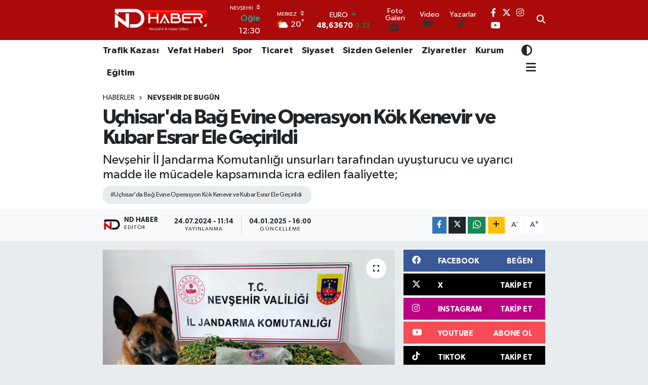

--- FILE ---
content_type: text/html;charset=UTF-8
request_url: https://www.ndhaber.com.tr/uchisarda-bag-evine-operasyon-kok-kenevir-ve-kubar-esrar-ele-gecirildi
body_size: 18465
content:
<!DOCTYPE html>
<html lang="tr" data-theme="flow">
<head>
<link rel="dns-prefetch" href="//www.ndhaber.com.tr">
<link rel="dns-prefetch" href="//ndhabercomtr.teimg.com">
<link rel="dns-prefetch" href="//static.tebilisim.com">
<link rel="dns-prefetch" href="//pagead2.googlesyndication.com">
<link rel="dns-prefetch" href="//www.googletagmanager.com">
<link rel="dns-prefetch" href="//www.facebook.com">
<link rel="dns-prefetch" href="//www.twitter.com">
<link rel="dns-prefetch" href="//www.instagram.com">
<link rel="dns-prefetch" href="//www.youtube.com">
<link rel="dns-prefetch" href="//www.tiktok.com">
<link rel="dns-prefetch" href="//api.whatsapp.com">
<link rel="dns-prefetch" href="//www.w3.org">
<link rel="dns-prefetch" href="//x.com">
<link rel="dns-prefetch" href="//www.linkedin.com">
<link rel="dns-prefetch" href="//pinterest.com">
<link rel="dns-prefetch" href="//t.me">
<link rel="dns-prefetch" href="//facebook.com">
<link rel="dns-prefetch" href="//play.google.com">
<link rel="dns-prefetch" href="//tebilisim.com">
<link rel="dns-prefetch" href="//twitter.com">

    <meta charset="utf-8">
<title>Uçhisar&#039;da Bağ Evine Operasyon Kök Kenevir ve Kubar Esrar Ele Geçirildi - ND Haber</title>
<meta name="description" content="Nevşehir İl Jandarma Komutanlığı unsurları tarafından uyuşturucu ve uyarıcı madde ile mücadele kapsamında icra edilen faaliyette;">
<meta name="keywords" content="Uçhisar&#039;da Bağ Evine Operasyon Kök Kenevir ve Kubar Esrar Ele Geçirildi">
<link rel="canonical" href="https://www.ndhaber.com.tr/uchisarda-bag-evine-operasyon-kok-kenevir-ve-kubar-esrar-ele-gecirildi">
<meta name="viewport" content="width=device-width,initial-scale=1">
<meta name="X-UA-Compatible" content="IE=edge">
<meta name="robots" content="max-image-preview:large">
<meta name="theme-color" content="#ab0a0a">
<meta name="title" content="Uçhisar&#039;da Bağ Evine Operasyon Kök Kenevir ve Kubar Esrar Ele Geçirildi">
<meta name="articleSection" content="news">
<meta name="datePublished" content="2024-07-24T11:14:00+03:00">
<meta name="dateModified" content="2025-01-04T16:00:24+03:00">
<meta name="articleAuthor" content="ND Haber">
<meta name="author" content="ND Haber">
<link rel="amphtml" href="https://www.ndhaber.com.tr/uchisarda-bag-evine-operasyon-kok-kenevir-ve-kubar-esrar-ele-gecirildi/amp">
<meta property="og:site_name" content="ND Haber">
<meta property="og:title" content="Uçhisar&#039;da Bağ Evine Operasyon Kök Kenevir ve Kubar Esrar Ele Geçirildi">
<meta property="og:description" content="Nevşehir İl Jandarma Komutanlığı unsurları tarafından uyuşturucu ve uyarıcı madde ile mücadele kapsamında icra edilen faaliyette;">
<meta property="og:url" content="https://www.ndhaber.com.tr/uchisarda-bag-evine-operasyon-kok-kenevir-ve-kubar-esrar-ele-gecirildi">
<meta property="og:image" content="https://ndhabercomtr.teimg.com/ndhaber-com-tr/uploads/2024/07/fotograf.jpg">
<meta property="og:type" content="article">
<meta name="twitter:card" content="summary_large_image">
<meta name="twitter:site" content="@nevsehiridilara">
<meta name="twitter:title" content="Uçhisar&#039;da Bağ Evine Operasyon Kök Kenevir ve Kubar Esrar Ele Geçirildi">
<meta name="twitter:description" content="Nevşehir İl Jandarma Komutanlığı unsurları tarafından uyuşturucu ve uyarıcı madde ile mücadele kapsamında icra edilen faaliyette;">
<meta name="twitter:image" content="https://ndhabercomtr.teimg.com/ndhaber-com-tr/uploads/2024/07/fotograf.jpg">
<meta name="twitter:url" content="https://www.ndhaber.com.tr/uchisarda-bag-evine-operasyon-kok-kenevir-ve-kubar-esrar-ele-gecirildi">
<link rel="shortcut icon" type="image/x-icon" href="https://ndhabercomtr.teimg.com/ndhaber-com-tr/uploads/2024/08/photoroom-20240731-044729-1.png">
<link rel="manifest" href="https://www.ndhaber.com.tr/manifest.json?v=6.6.2" />
<link rel="preload" href="https://static.tebilisim.com/flow/assets/css/font-awesome/fa-solid-900.woff2" as="font" type="font/woff2" crossorigin />
<link rel="preload" href="https://static.tebilisim.com/flow/assets/css/font-awesome/fa-brands-400.woff2" as="font" type="font/woff2" crossorigin />
<link rel="preload" href="https://static.tebilisim.com/flow/assets/css/weather-icons/font/weathericons-regular-webfont.woff2" as="font" type="font/woff2" crossorigin />
<link rel="preload" href="https://static.tebilisim.com/flow/vendor/te/fonts/gibson/Gibson-Bold.woff2" as="font" type="font/woff2" crossorigin />
<link rel="preload" href="https://static.tebilisim.com/flow/vendor/te/fonts/gibson/Gibson-BoldItalic.woff2" as="font" type="font/woff2" crossorigin />
<link rel="preload" href="https://static.tebilisim.com/flow/vendor/te/fonts/gibson/Gibson-Italic.woff2" as="font" type="font/woff2" crossorigin />
<link rel="preload" href="https://static.tebilisim.com/flow/vendor/te/fonts/gibson/Gibson-Light.woff2" as="font" type="font/woff2" crossorigin />
<link rel="preload" href="https://static.tebilisim.com/flow/vendor/te/fonts/gibson/Gibson-LightItalic.woff2" as="font" type="font/woff2" crossorigin />
<link rel="preload" href="https://static.tebilisim.com/flow/vendor/te/fonts/gibson/Gibson-SemiBold.woff2" as="font" type="font/woff2" crossorigin />
<link rel="preload" href="https://static.tebilisim.com/flow/vendor/te/fonts/gibson/Gibson-SemiBoldItalic.woff2" as="font" type="font/woff2" crossorigin />
<link rel="preload" href="https://static.tebilisim.com/flow/vendor/te/fonts/gibson/Gibson.woff2" as="font" type="font/woff2" crossorigin />


<link rel="preload" as="style" href="https://static.tebilisim.com/flow/vendor/te/fonts/gibson.css?v=6.6.2">
<link rel="stylesheet" href="https://static.tebilisim.com/flow/vendor/te/fonts/gibson.css?v=6.6.2">

<style>:root {
        --te-link-color: #333;
        --te-link-hover-color: #000;
        --te-font: "Gibson";
        --te-secondary-font: "Gibson";
        --te-h1-font-size: 40px;
        --te-color: #ab0a0a;
        --te-hover-color: #000000;
        --mm-ocd-width: 85%!important; /*  Mobil Menü Genişliği */
        --swiper-theme-color: var(--te-color)!important;
        --header-13-color: #ffc107;
    }</style><link rel="preload" as="style" href="https://static.tebilisim.com/flow/assets/vendor/bootstrap/css/bootstrap.min.css?v=6.6.2">
<link rel="stylesheet" href="https://static.tebilisim.com/flow/assets/vendor/bootstrap/css/bootstrap.min.css?v=6.6.2">
<link rel="preload" as="style" href="https://static.tebilisim.com/flow/assets/css/app6.6.2.min.css">
<link rel="stylesheet" href="https://static.tebilisim.com/flow/assets/css/app6.6.2.min.css">



<script type="application/ld+json">{"@context":"https:\/\/schema.org","@type":"WebSite","url":"https:\/\/www.ndhaber.com.tr","potentialAction":{"@type":"SearchAction","target":"https:\/\/www.ndhaber.com.tr\/arama?q={query}","query-input":"required name=query"}}</script>

<script type="application/ld+json">{"@context":"https:\/\/schema.org","@type":"NewsMediaOrganization","url":"https:\/\/www.ndhaber.com.tr","name":"ND Haber","logo":"https:\/\/ndhabercomtr.teimg.com\/ndhaber-com-tr\/uploads\/2024\/08\/20240803-172344-0000-copy.png","sameAs":["https:\/\/www.facebook.com\/NevsehiriDilara","https:\/\/www.twitter.com\/nevsehiridilara","https:\/\/www.youtube.com\/@ndhaber","https:\/\/www.instagram.com\/nevsehiridilara"]}</script>

<script type="application/ld+json">{"@context":"https:\/\/schema.org","@graph":[{"@type":"SiteNavigationElement","name":"Ana Sayfa","url":"https:\/\/www.ndhaber.com.tr","@id":"https:\/\/www.ndhaber.com.tr"},{"@type":"SiteNavigationElement","name":"\u00d6zel Haber","url":"https:\/\/www.ndhaber.com.tr\/ozel-haber","@id":"https:\/\/www.ndhaber.com.tr\/ozel-haber"},{"@type":"SiteNavigationElement","name":"Siyaset","url":"https:\/\/www.ndhaber.com.tr\/siyaset","@id":"https:\/\/www.ndhaber.com.tr\/siyaset"},{"@type":"SiteNavigationElement","name":"Sizden Gelenler","url":"https:\/\/www.ndhaber.com.tr\/sizden-gelenler","@id":"https:\/\/www.ndhaber.com.tr\/sizden-gelenler"},{"@type":"SiteNavigationElement","name":"Son Dakika","url":"https:\/\/www.ndhaber.com.tr\/son-dakika","@id":"https:\/\/www.ndhaber.com.tr\/son-dakika"},{"@type":"SiteNavigationElement","name":"Spor","url":"https:\/\/www.ndhaber.com.tr\/spor","@id":"https:\/\/www.ndhaber.com.tr\/spor"},{"@type":"SiteNavigationElement","name":"Ticaret","url":"https:\/\/www.ndhaber.com.tr\/ticaret","@id":"https:\/\/www.ndhaber.com.tr\/ticaret"},{"@type":"SiteNavigationElement","name":"Trafik Kazas\u0131","url":"https:\/\/www.ndhaber.com.tr\/trafik-kazasi","@id":"https:\/\/www.ndhaber.com.tr\/trafik-kazasi"},{"@type":"SiteNavigationElement","name":"Vefat Haberi","url":"https:\/\/www.ndhaber.com.tr\/vefat-haberi","@id":"https:\/\/www.ndhaber.com.tr\/vefat-haberi"},{"@type":"SiteNavigationElement","name":"Ziyaretler","url":"https:\/\/www.ndhaber.com.tr\/ziyaretler","@id":"https:\/\/www.ndhaber.com.tr\/ziyaretler"},{"@type":"SiteNavigationElement","name":"G\u00fcvenli \u015eehir Nev\u015fehir","url":"https:\/\/www.ndhaber.com.tr\/guvenli-sehir-nevsehir","@id":"https:\/\/www.ndhaber.com.tr\/guvenli-sehir-nevsehir"},{"@type":"SiteNavigationElement","name":"Hava Durumu","url":"https:\/\/www.ndhaber.com.tr\/hava-durumu","@id":"https:\/\/www.ndhaber.com.tr\/hava-durumu"},{"@type":"SiteNavigationElement","name":"\u0130lan Duyuru Mesaj","url":"https:\/\/www.ndhaber.com.tr\/ilan-duyuru-mesaj","@id":"https:\/\/www.ndhaber.com.tr\/ilan-duyuru-mesaj"},{"@type":"SiteNavigationElement","name":"K\u00f6\u015fe Yaz\u0131lar\u0131","url":"https:\/\/www.ndhaber.com.tr\/kose-yazilari","@id":"https:\/\/www.ndhaber.com.tr\/kose-yazilari"},{"@type":"SiteNavigationElement","name":"Kurum","url":"https:\/\/www.ndhaber.com.tr\/kurum","@id":"https:\/\/www.ndhaber.com.tr\/kurum"},{"@type":"SiteNavigationElement","name":"Nev\u015fehir de Bug\u00fcn","url":"https:\/\/www.ndhaber.com.tr\/nevsehir-de-bugun","@id":"https:\/\/www.ndhaber.com.tr\/nevsehir-de-bugun"},{"@type":"SiteNavigationElement","name":"ND","url":"https:\/\/www.ndhaber.com.tr\/nd","@id":"https:\/\/www.ndhaber.com.tr\/nd"},{"@type":"SiteNavigationElement","name":"E\u011fitim","url":"https:\/\/www.ndhaber.com.tr\/egitim","@id":"https:\/\/www.ndhaber.com.tr\/egitim"},{"@type":"SiteNavigationElement","name":"Genel","url":"https:\/\/www.ndhaber.com.tr\/genel","@id":"https:\/\/www.ndhaber.com.tr\/genel"},{"@type":"SiteNavigationElement","name":"Kaymakl\u0131","url":"https:\/\/www.ndhaber.com.tr\/kaymakli","@id":"https:\/\/www.ndhaber.com.tr\/kaymakli"},{"@type":"SiteNavigationElement","name":"\u0130l\u00e7eler","url":"https:\/\/www.ndhaber.com.tr\/ilceler","@id":"https:\/\/www.ndhaber.com.tr\/ilceler"},{"@type":"SiteNavigationElement","name":"Asayi\u015f","url":"https:\/\/www.ndhaber.com.tr\/asayis","@id":"https:\/\/www.ndhaber.com.tr\/asayis"},{"@type":"SiteNavigationElement","name":"G\u00fcndem","url":"https:\/\/www.ndhaber.com.tr\/gundem","@id":"https:\/\/www.ndhaber.com.tr\/gundem"},{"@type":"SiteNavigationElement","name":"Politika","url":"https:\/\/www.ndhaber.com.tr\/politika","@id":"https:\/\/www.ndhaber.com.tr\/politika"},{"@type":"SiteNavigationElement","name":"Haberde insan","url":"https:\/\/www.ndhaber.com.tr\/haberde-insan","@id":"https:\/\/www.ndhaber.com.tr\/haberde-insan"},{"@type":"SiteNavigationElement","name":"Gizlilik S\u00f6zle\u015fmesi","url":"https:\/\/www.ndhaber.com.tr\/gizlilik-sozlesmesi","@id":"https:\/\/www.ndhaber.com.tr\/gizlilik-sozlesmesi"},{"@type":"SiteNavigationElement","name":"\u0130leti\u015fim","url":"https:\/\/www.ndhaber.com.tr\/iletisim","@id":"https:\/\/www.ndhaber.com.tr\/iletisim"},{"@type":"SiteNavigationElement","name":"K\u00fcnye","url":"https:\/\/www.ndhaber.com.tr\/kunye","@id":"https:\/\/www.ndhaber.com.tr\/kunye"},{"@type":"SiteNavigationElement","name":"Yazarlar","url":"https:\/\/www.ndhaber.com.tr\/yazarlar","@id":"https:\/\/www.ndhaber.com.tr\/yazarlar"},{"@type":"SiteNavigationElement","name":"Foto Galeri","url":"https:\/\/www.ndhaber.com.tr\/foto-galeri","@id":"https:\/\/www.ndhaber.com.tr\/foto-galeri"},{"@type":"SiteNavigationElement","name":"Video Galeri","url":"https:\/\/www.ndhaber.com.tr\/video","@id":"https:\/\/www.ndhaber.com.tr\/video"},{"@type":"SiteNavigationElement","name":"Biyografiler","url":"https:\/\/www.ndhaber.com.tr\/biyografi","@id":"https:\/\/www.ndhaber.com.tr\/biyografi"},{"@type":"SiteNavigationElement","name":"R\u00f6portajlar","url":"https:\/\/www.ndhaber.com.tr\/roportaj","@id":"https:\/\/www.ndhaber.com.tr\/roportaj"},{"@type":"SiteNavigationElement","name":"Anketler","url":"https:\/\/www.ndhaber.com.tr\/anketler","@id":"https:\/\/www.ndhaber.com.tr\/anketler"},{"@type":"SiteNavigationElement","name":"Merkez Bug\u00fcn, Yar\u0131n ve 1 Haftal\u0131k Hava Durumu Tahmini","url":"https:\/\/www.ndhaber.com.tr\/merkez-hava-durumu","@id":"https:\/\/www.ndhaber.com.tr\/merkez-hava-durumu"},{"@type":"SiteNavigationElement","name":"Merkez Namaz Vakitleri","url":"https:\/\/www.ndhaber.com.tr\/merkez-namaz-vakitleri","@id":"https:\/\/www.ndhaber.com.tr\/merkez-namaz-vakitleri"},{"@type":"SiteNavigationElement","name":"Puan Durumu ve Fikst\u00fcr","url":"https:\/\/www.ndhaber.com.tr\/futbol\/st-super-lig-puan-durumu-ve-fikstur","@id":"https:\/\/www.ndhaber.com.tr\/futbol\/st-super-lig-puan-durumu-ve-fikstur"}]}</script>

<script type="application/ld+json">{"@context":"https:\/\/schema.org","@type":"BreadcrumbList","itemListElement":[{"@type":"ListItem","position":1,"item":{"@type":"Thing","@id":"https:\/\/www.ndhaber.com.tr","name":"Haberler"}}]}</script>
<script type="application/ld+json">{"@context":"https:\/\/schema.org","@type":"NewsArticle","headline":"U\u00e7hisar'da Ba\u011f Evine Operasyon K\u00f6k Kenevir ve Kubar Esrar Ele Ge\u00e7irildi","articleSection":"Nev\u015fehir de Bug\u00fcn","dateCreated":"2024-07-24T11:14:00+03:00","datePublished":"2024-07-24T11:14:00+03:00","dateModified":"2025-01-04T16:00:24+03:00","wordCount":89,"genre":"news","mainEntityOfPage":{"@type":"WebPage","@id":"https:\/\/www.ndhaber.com.tr\/uchisarda-bag-evine-operasyon-kok-kenevir-ve-kubar-esrar-ele-gecirildi"},"articleBody":"<p>&nbsp;23 Temmuz 2024 tarihinde \u0130l Merkez U\u00e7hisar Beldesinde (1) \u015fahsa ait ba\u011f evinde yap\u0131lan aramada (27) k\u00f6k kenevir ve (207) gr. kubar esrar oldu\u011fu de\u011ferlendirilen uyu\u015fturucu madde ele ge\u00e7irilmi\u015ftir.&nbsp;<\/p>\r\n\r\n<p>&nbsp;\u015e\u00fcpheli \u015fah\u0131s hakk\u0131nda Nev\u015fehir Cumhuriyet Ba\u015fsavc\u0131l\u0131\u011f\u0131nca Kullanmak \u0130\u00e7in Uyu\u015fturucu veya Uyar\u0131c\u0131 Madde Sat\u0131n Almak, Kabul Etmek veya Bulundurmak su\u00e7u ile 2313 Say\u0131l\u0131 Uyu\u015fturucu Maddelerin Murakabesi Hakk\u0131nda Kanuna Muhalefet (Yasa D\u0131\u015f\u0131 Ekim) su\u00e7undan adli i\u015flem ba\u015flat\u0131lm\u0131\u015ft\u0131r.&nbsp;<\/p>\r\n\r\n<p><\/p>","description":"Nev\u015fehir \u0130l Jandarma Komutanl\u0131\u011f\u0131 unsurlar\u0131 taraf\u0131ndan uyu\u015fturucu ve uyar\u0131c\u0131 madde ile m\u00fccadele kapsam\u0131nda icra edilen faaliyette;","inLanguage":"tr-TR","keywords":["U\u00e7hisar'da Ba\u011f Evine Operasyon K\u00f6k Kenevir ve Kubar Esrar Ele Ge\u00e7irildi"],"image":{"@type":"ImageObject","url":"https:\/\/ndhabercomtr.teimg.com\/crop\/1280x720\/ndhaber-com-tr\/uploads\/2024\/07\/fotograf.jpg","width":"1280","height":"720","caption":"U\u00e7hisar'da Ba\u011f Evine Operasyon K\u00f6k Kenevir ve Kubar Esrar Ele Ge\u00e7irildi"},"publishingPrinciples":"https:\/\/www.ndhaber.com.tr\/gizlilik-sozlesmesi","isFamilyFriendly":"http:\/\/schema.org\/True","isAccessibleForFree":"http:\/\/schema.org\/True","publisher":{"@type":"Organization","name":"ND Haber","image":"https:\/\/ndhabercomtr.teimg.com\/ndhaber-com-tr\/uploads\/2024\/08\/20240803-172344-0000-copy.png","logo":{"@type":"ImageObject","url":"https:\/\/ndhabercomtr.teimg.com\/ndhaber-com-tr\/uploads\/2024\/08\/20240803-172344-0000-copy.png","width":"640","height":"375"}},"author":{"@type":"Person","name":"ND Haber","honorificPrefix":"","jobTitle":"","url":null}}</script>
<script data-cfasync="false" src="https://static.tebilisim.com/flow/assets/js/dark-mode.js?v=6.6.2"></script>





<style>
.mega-menu {z-index: 9999 !important;}
@media screen and (min-width: 1620px) {
    .container {width: 1280px!important; max-width: 1280px!important;}
    #ad_36 {margin-right: 15px !important;}
    #ad_9 {margin-left: 15px !important;}
}

@media screen and (min-width: 1325px) and (max-width: 1620px) {
    .container {width: 1100px!important; max-width: 1100px!important;}
    #ad_36 {margin-right: 100px !important;}
    #ad_9 {margin-left: 100px !important;}
}
@media screen and (min-width: 1295px) and (max-width: 1325px) {
    .container {width: 990px!important; max-width: 990px!important;}
    #ad_36 {margin-right: 165px !important;}
    #ad_9 {margin-left: 165px !important;}
}
@media screen and (min-width: 1200px) and (max-width: 1295px) {
    .container {width: 900px!important; max-width: 900px!important;}
    #ad_36 {margin-right: 210px !important;}
    #ad_9 {margin-left: 210px !important;}

}
</style><script async src="https://pagead2.googlesyndication.com/pagead/js/adsbygoogle.js?client=ca-pub-5943567846025628"
     crossorigin="anonymous"></script>



<script async data-cfasync="false"
	src="https://www.googletagmanager.com/gtag/js?id=G-HYJK45R2CT"></script>
<script data-cfasync="false">
	window.dataLayer = window.dataLayer || [];
	  function gtag(){dataLayer.push(arguments);}
	  gtag('js', new Date());
	  gtag('config', 'G-HYJK45R2CT');
</script>




</head>




<body class="d-flex flex-column min-vh-100">

    
    

    <header class="header-8">
    <nav class="top-header navbar navbar-expand-lg navbar-dark bg-te-color py-1">
        <div class="container">
                            <a class="navbar-brand me-0" href="/" title="ND Haber">
                <img src="https://ndhabercomtr.teimg.com/ndhaber-com-tr/uploads/2024/08/20240803-172344-0000-copy.png" alt="ND Haber" width="229" height="40" class="light-mode img-fluid flow-logo">
<img src="https://ndhabercomtr.teimg.com/ndhaber-com-tr/uploads/2024/08/20240803-172344-0000-copy.png" alt="ND Haber" width="229" height="40" class="dark-mode img-fluid flow-logo d-none">

            </a>
            
            <div class="header-widgets d-lg-flex justify-content-end align-items-center d-none">

                                    <!-- HAVA DURUMU -->

<input type="hidden" name="widget_setting_weathercity" value="38.60039000,34.68537000" />

    
        
        <div class="prayer-top d-none d-lg-flex justify-content-between flex-column">
            <select class="form-select border-0 bg-transparent text-white" name="city" onchange="window.location.href=this.value">
            <option value="/adana-namaz-vakitleri" >Adana</option>
            <option value="/adiyaman-namaz-vakitleri" >Adıyaman</option>
            <option value="/afyonkarahisar-namaz-vakitleri" >Afyonkarahisar</option>
            <option value="/agri-namaz-vakitleri" >Ağrı</option>
            <option value="/aksaray-namaz-vakitleri" >Aksaray</option>
            <option value="/amasya-namaz-vakitleri" >Amasya</option>
            <option value="/ankara-namaz-vakitleri" >Ankara</option>
            <option value="/antalya-namaz-vakitleri" >Antalya</option>
            <option value="/ardahan-namaz-vakitleri" >Ardahan</option>
            <option value="/artvin-namaz-vakitleri" >Artvin</option>
            <option value="/aydin-namaz-vakitleri" >Aydın</option>
            <option value="/balikesir-namaz-vakitleri" >Balıkesir</option>
            <option value="/bartin-namaz-vakitleri" >Bartın</option>
            <option value="/batman-namaz-vakitleri" >Batman</option>
            <option value="/bayburt-namaz-vakitleri" >Bayburt</option>
            <option value="/bilecik-namaz-vakitleri" >Bilecik</option>
            <option value="/bingol-namaz-vakitleri" >Bingöl</option>
            <option value="/bitlis-namaz-vakitleri" >Bitlis</option>
            <option value="/bolu-namaz-vakitleri" >Bolu</option>
            <option value="/burdur-namaz-vakitleri" >Burdur</option>
            <option value="/bursa-namaz-vakitleri" >Bursa</option>
            <option value="/canakkale-namaz-vakitleri" >Çanakkale</option>
            <option value="/cankiri-namaz-vakitleri" >Çankırı</option>
            <option value="/corum-namaz-vakitleri" >Çorum</option>
            <option value="/denizli-namaz-vakitleri" >Denizli</option>
            <option value="/diyarbakir-namaz-vakitleri" >Diyarbakır</option>
            <option value="/duzce-namaz-vakitleri" >Düzce</option>
            <option value="/edirne-namaz-vakitleri" >Edirne</option>
            <option value="/elazig-namaz-vakitleri" >Elazığ</option>
            <option value="/erzincan-namaz-vakitleri" >Erzincan</option>
            <option value="/erzurum-namaz-vakitleri" >Erzurum</option>
            <option value="/eskisehir-namaz-vakitleri" >Eskişehir</option>
            <option value="/gaziantep-namaz-vakitleri" >Gaziantep</option>
            <option value="/giresun-namaz-vakitleri" >Giresun</option>
            <option value="/gumushane-namaz-vakitleri" >Gümüşhane</option>
            <option value="/hakkari-namaz-vakitleri" >Hakkâri</option>
            <option value="/hatay-namaz-vakitleri" >Hatay</option>
            <option value="/igdir-namaz-vakitleri" >Iğdır</option>
            <option value="/isparta-namaz-vakitleri" >Isparta</option>
            <option value="/istanbul-namaz-vakitleri" >İstanbul</option>
            <option value="/izmir-namaz-vakitleri" >İzmir</option>
            <option value="/kahramanmaras-namaz-vakitleri" >Kahramanmaraş</option>
            <option value="/karabuk-namaz-vakitleri" >Karabük</option>
            <option value="/karaman-namaz-vakitleri" >Karaman</option>
            <option value="/kars-namaz-vakitleri" >Kars</option>
            <option value="/kastamonu-namaz-vakitleri" >Kastamonu</option>
            <option value="/kayseri-namaz-vakitleri" >Kayseri</option>
            <option value="/kilis-namaz-vakitleri" >Kilis</option>
            <option value="/kirikkale-namaz-vakitleri" >Kırıkkale</option>
            <option value="/kirklareli-namaz-vakitleri" >Kırklareli</option>
            <option value="/kirsehir-namaz-vakitleri" >Kırşehir</option>
            <option value="/kocaeli-namaz-vakitleri" >Kocaeli</option>
            <option value="/konya-namaz-vakitleri" >Konya</option>
            <option value="/kutahya-namaz-vakitleri" >Kütahya</option>
            <option value="/malatya-namaz-vakitleri" >Malatya</option>
            <option value="/manisa-namaz-vakitleri" >Manisa</option>
            <option value="/mardin-namaz-vakitleri" >Mardin</option>
            <option value="/mersin-namaz-vakitleri" >Mersin</option>
            <option value="/mugla-namaz-vakitleri" >Muğla</option>
            <option value="/mus-namaz-vakitleri" >Muş</option>
            <option value="/nevsehir-namaz-vakitleri"  selected >Nevşehir</option>
            <option value="/nigde-namaz-vakitleri" >Niğde</option>
            <option value="/ordu-namaz-vakitleri" >Ordu</option>
            <option value="/osmaniye-namaz-vakitleri" >Osmaniye</option>
            <option value="/rize-namaz-vakitleri" >Rize</option>
            <option value="/sakarya-namaz-vakitleri" >Sakarya</option>
            <option value="/samsun-namaz-vakitleri" >Samsun</option>
            <option value="/sanliurfa-namaz-vakitleri" >Şanlıurfa</option>
            <option value="/siirt-namaz-vakitleri" >Siirt</option>
            <option value="/sinop-namaz-vakitleri" >Sinop</option>
            <option value="/sivas-namaz-vakitleri" >Sivas</option>
            <option value="/sirnak-namaz-vakitleri" >Şırnak</option>
            <option value="/tekirdag-namaz-vakitleri" >Tekirdağ</option>
            <option value="/tokat-namaz-vakitleri" >Tokat</option>
            <option value="/trabzon-namaz-vakitleri" >Trabzon</option>
            <option value="/tunceli-namaz-vakitleri" >Tunceli</option>
            <option value="/usak-namaz-vakitleri" >Uşak</option>
            <option value="/van-namaz-vakitleri" >Van</option>
            <option value="/yalova-namaz-vakitleri" >Yalova</option>
            <option value="/yozgat-namaz-vakitleri" >Yozgat</option>
            <option value="/zonguldak-namaz-vakitleri" >Zonguldak</option>
    </select>

                        <div class="text-white text-end"> <span class="text-cyan">Öğle</span> 12:30
            </div>
                    </div>
        <div class="weather-top weather-widget d-none d-lg-flex justify-content-between flex-column">
            <div class="weather">
                <select class="form-select border-0 bg-transparent text-white" name="city">
        <option value="38.55028000,34.50917000" >Acıgöl</option>
        <option value="38.71500000,34.84667000" >Avanos</option>
        <option value="38.37510000,34.73419000" >Derinkuyu</option>
        <option value="38.74594000,34.62524000" >Gülşehir</option>
        <option value="38.94077000,34.55770000" >Hacıbektaş</option>
        <option value="39.23204000,34.85585000" >Kozaklı</option>
        <option value="38.60039000,34.68537000"  selected >Merkez</option>
        <option value="38.57342000,34.94020000" >Ürgüp</option>
    </select>




            </div>
            <div class="weather-degree text-light text-end">
                <img src="//cdn.weatherapi.com/weather/64x64/day/116.png" class="condition" width="26" height="26" alt="20"/>
                <span class="degree text-white">20</span><sup>°</sup>
            </div>
        </div>

    
<div data-location='{"city":"TUXX0014"}' class="d-none"></div>


                    <!-- PİYASALAR -->
        <div class="parite-top position-relative overflow-hidden" style="height: 40px;">
        <div class="newsticker">
            <ul class="newsticker__h4 list-unstyled text-white small" data-header="8">
                <li class="newsticker__item dollar">
                    <div>DOLAR <i class="fa fa-caret-up text-success ms-1"></i> </div>
                    <div class="fw-bold d-inline-block">42,12610</div><span
                        class="text-success d-inline-block ms-1">0.04</span>
                </li>
                <li class="newsticker__item euro">
                    <div>EURO <i class="fa fa-caret-up text-success ms-1"></i> </div>
                    <div class="fw-bold d-inline-block">48,63670</div><span
                        class="text-success d-inline-block ms-1">0.33</span>
                </li>
                <li class="newsticker__item sterlin">
                    <div>STERLİN <i class="fa fa-caret-up text-success ms-1"></i> </div>
                    <div class="fw-bold d-inline-block">55,14710</div><span
                        class="text-success d-inline-block ms-1">0.27</span>
                </li>
                <li class="newsticker__item altin">
                    <div>G.ALTIN <i class="fa fa-caret-up text-success ms-1"></i> </div>
                    <div class="fw-bold d-inline-block">5401,15000</div><span
                        class="text-success d-inline-block ms-1">5400.37</span>
                </li>
                <li class="newsticker__item bist">
                    <div>BİST100 <i class="fa fa-caret-minus text-success ms-1"></i></div>
                    <div class="fw-bold d-inline-block">1.097,00</div><span class="text-success d-inline-block ms-1">0</span>
                </li>
                <li class="newsticker__item btc">
                    <div>BITCOIN <i class="fa fa-caret-up text-success ms-1"></i> </div>
                    <div class="fw-bold d-inline-block">103.452,32</div><span class="text-success d-inline-block ms-1">1.21</span>
                </li>
            </ul>
        </div>
    </div>
    

                                <div class="0">
    <a href="/foto-galeri" class="text-center d-block mt-1 " target="_self" title="Foto Galeri">
        <div class="small text-white lh-1">Foto Galeri</div>
        <i class="fa fa-camera me-1"></i>    </a>
</div>
<div class="1">
    <a href="/video" class="text-center d-block mt-1 " target="_self" title="Video">
        <div class="small text-white lh-1">Video</div>
        <i class="fa fa-video me-1"></i>    </a>
</div>
<div class="2">
    <a href="/yazarlar" class="text-center d-block mt-1 " target="_self" title="Yazarlar">
        <div class="small text-white lh-1">Yazarlar</div>
        <i class="fa fa-pen-nib me-1"></i>    </a>
</div>


                <div class="top-social-media">
                                        <a href="https://www.facebook.com/NevsehiriDilara" class="ms-2" target="_blank" rel="nofollow noreferrer noopener"><i class="fab fa-facebook-f text-white"></i></a>
                                                            <a href="https://www.twitter.com/nevsehiridilara" class="ms-2" target="_blank" rel="nofollow noreferrer noopener"><i class="fab fa-x-twitter text-white"></i></a>
                                                            <a href="https://www.instagram.com/nevsehiridilara" class="ms-2" target="_blank" rel="nofollow noreferrer noopener"><i class="fab fa-instagram text-white"></i></a>
                                                                                <a href="https://www.youtube.com/@ndhaber" class="ms-2" target="_blank" rel="nofollow noreferrer noopener"><i class="fab fa-youtube text-white"></i></a>
                                                        </div>
                <div class="search-top">
                    <a href="/arama" class="d-block" title="Ara">
                        <i class="fa fa-search text-white"></i>
                    </a>
                </div>
            </div>
            <ul class="nav d-lg-none px-2">
                <li class="nav-item dropdown ">
    <a href="#" class="me-2 text-white " data-bs-toggle="dropdown" data-bs-display="static">
        <i class="fas fa-adjust fa-lg theme-icon-active"></i>
    </a>
    <ul class="dropdown-menu min-w-auto dropdown-menu-end shadow-none border-0 rounded-0">
        <li>
            <button type="button" class="dropdown-item d-flex align-items-center active" data-bs-theme-value="light">
                <i class="fa fa-sun me-1 mode-switch"></i>
                Açık
            </button>
        </li>
        <li>
            <button type="button" class="dropdown-item d-flex align-items-center" data-bs-theme-value="dark">
                <i class="fa fa-moon me-1 mode-switch"></i>
                Koyu
            </button>
        </li>
        <li>
            <button type="button" class="dropdown-item d-flex align-items-center" data-bs-theme-value="auto">
                <i class="fas fa-adjust me-1 mode-switch"></i>
                Sistem
            </button>
        </li>
    </ul>
</li>

                <li class="nav-item"><a href="/arama" class="me-2 text-white" title="Ara"><i class="fa fa-search fa-lg"></i></a></li>
                <li class="nav-item"><a href="#menu" title="Ana Menü" class="text-white"><i class="fa fa-bars fa-lg"></i></a></li>
            </ul>
        </div>
    </nav>
    <div class="main-menu navbar navbar-expand-lg d-none d-lg-block bg-white">
        <div class="container">
            <ul  class="nav fw-semibold">
        <li class="nav-item   ">
        <a href="/trafik-kazasi" class="nav-link text-dark" target="_self" title="Trafik Kazası">Trafik Kazası</a>
        
    </li>
        <li class="nav-item   ">
        <a href="/vefat-haberi" class="nav-link text-dark" target="_self" title="Vefat Haberi">Vefat Haberi</a>
        
    </li>
        <li class="nav-item   ">
        <a href="/spor" class="nav-link text-dark" target="_self" title="Spor">Spor</a>
        
    </li>
        <li class="nav-item   ">
        <a href="/ticaret" class="nav-link text-dark" target="_self" title="Ticaret">Ticaret</a>
        
    </li>
        <li class="nav-item   ">
        <a href="/siyaset" class="nav-link text-dark" target="_self" title="Siyaset">Siyaset</a>
        
    </li>
        <li class="nav-item   ">
        <a href="/sizden-gelenler" class="nav-link text-dark" target="_self" title="Sizden Gelenler">Sizden Gelenler</a>
        
    </li>
        <li class="nav-item   ">
        <a href="/ziyaretler" class="nav-link text-dark" target="_self" title="Ziyaretler">Ziyaretler</a>
        
    </li>
        <li class="nav-item   ">
        <a href="/kurum" class="nav-link text-dark" target="_self" title="Kurum">Kurum</a>
        
    </li>
        <li class="nav-item   ">
        <a href="/egitim" class="nav-link text-dark" target="_self" title="Eğitim">Eğitim</a>
        
    </li>
    </ul>

            <ul class="navigation-menu nav d-flex align-items-center">
                <li class="nav-item dropdown d-none d-lg-block">
    <a href="#" class="text-dark " data-bs-toggle="dropdown" data-bs-display="static">
        <i class="fas fa-adjust fa-lg theme-icon-active"></i>
    </a>
    <ul class="dropdown-menu min-w-auto dropdown-menu-end shadow-none border-0 rounded-0">
        <li>
            <button type="button" class="dropdown-item d-flex align-items-center active" data-bs-theme-value="light">
                <i class="fa fa-sun me-1 mode-switch"></i>
                Açık
            </button>
        </li>
        <li>
            <button type="button" class="dropdown-item d-flex align-items-center" data-bs-theme-value="dark">
                <i class="fa fa-moon me-1 mode-switch"></i>
                Koyu
            </button>
        </li>
        <li>
            <button type="button" class="dropdown-item d-flex align-items-center" data-bs-theme-value="auto">
                <i class="fas fa-adjust me-1 mode-switch"></i>
                Sistem
            </button>
        </li>
    </ul>
</li>

                <li class="nav-item dropdown position-static">
                    <a class="nav-link pe-0 text-dark" data-bs-toggle="dropdown" href="#" aria-haspopup="true"
                        aria-expanded="false" title="Ana Menü">
                        <i class="fa fa-bars fa-lg"></i>
                    </a>
                    <div class="mega-menu dropdown-menu dropdown-menu-end text-capitalize shadow-lg border-0 rounded-0">

    <div class="row g-3 small p-3">

                <div class="col">
            <div class="extra-sections bg-light p-3 border">
                <a href="https://www.ndhaber.com.tr/nevsehir-nobetci-eczaneler" title="Nevşehir Nöbetçi Eczaneler" class="d-block border-bottom pb-2 mb-2" target="_self"><i class="fa-solid fa-capsules me-2"></i>Nevşehir Nöbetçi Eczaneler</a>
<a href="https://www.ndhaber.com.tr/nevsehir-hava-durumu" title="Nevşehir Hava Durumu" class="d-block border-bottom pb-2 mb-2" target="_self"><i class="fa-solid fa-cloud-sun me-2"></i>Nevşehir Hava Durumu</a>
<a href="https://www.ndhaber.com.tr/nevsehir-namaz-vakitleri" title="Nevşehir Namaz Vakitleri" class="d-block border-bottom pb-2 mb-2" target="_self"><i class="fa-solid fa-mosque me-2"></i>Nevşehir Namaz Vakitleri</a>
<a href="https://www.ndhaber.com.tr/nevsehir-trafik-durumu" title="Nevşehir Trafik Yoğunluk Haritası" class="d-block border-bottom pb-2 mb-2" target="_self"><i class="fa-solid fa-car me-2"></i>Nevşehir Trafik Yoğunluk Haritası</a>
<a href="https://www.ndhaber.com.tr/futbol/super-lig-puan-durumu-ve-fikstur" title="Süper Lig Puan Durumu ve Fikstür" class="d-block border-bottom pb-2 mb-2" target="_self"><i class="fa-solid fa-chart-bar me-2"></i>Süper Lig Puan Durumu ve Fikstür</a>
<a href="https://www.ndhaber.com.tr/tum-mansetler" title="Tüm Manşetler" class="d-block border-bottom pb-2 mb-2" target="_self"><i class="fa-solid fa-newspaper me-2"></i>Tüm Manşetler</a>
<a href="https://www.ndhaber.com.tr/sondakika-haberleri" title="Son Dakika Haberleri" class="d-block border-bottom pb-2 mb-2" target="_self"><i class="fa-solid fa-bell me-2"></i>Son Dakika Haberleri</a>

            </div>
        </div>
        
        

    </div>

    <div class="p-3 bg-light">
                <a class="me-3"
            href="https://www.facebook.com/NevsehiriDilara" target="_blank" rel="nofollow noreferrer noopener"><i class="fab fa-facebook me-2 text-navy"></i> Facebook</a>
                        <a class="me-3"
            href="https://www.twitter.com/nevsehiridilara" target="_blank" rel="nofollow noreferrer noopener"><i class="fab fa-x-twitter "></i> Twitter</a>
                        <a class="me-3"
            href="https://www.instagram.com/nevsehiridilara" target="_blank" rel="nofollow noreferrer noopener"><i class="fab fa-instagram me-2 text-magenta"></i> Instagram</a>
                                <a class="me-3"
            href="https://www.youtube.com/@ndhaber" target="_blank" rel="nofollow noreferrer noopener"><i class="fab fa-youtube me-2 text-danger"></i> Youtube</a>
                        <a class="me-3"
            href="https://www.tiktok.com/emreagirofficial" target="_blank" rel="nofollow noreferrer noopener"><i class="fa-brands fa-tiktok me-1 text-dark"></i> Tiktok</a>
                                        <a class="" href="https://api.whatsapp.com/send?phone=05526285050" title="Whatsapp" rel="nofollow noreferrer noopener"><i
            class="fab fa-whatsapp me-2 text-navy"></i> WhatsApp İhbar Hattı</a>    </div>

    <div class="mega-menu-footer p-2 bg-te-color">
        <a class="dropdown-item text-white" href="/kunye" title="Künye"><i class="fa fa-id-card me-2"></i> Künye</a>
        <a class="dropdown-item text-white" href="/iletisim" title="İletişim"><i class="fa fa-envelope me-2"></i> İletişim</a>
        <a class="dropdown-item text-white" href="/rss-baglantilari" title="RSS Bağlantıları"><i class="fa fa-rss me-2"></i> RSS Bağlantıları</a>
        <a class="dropdown-item text-white" href="/member/login" title="Üyelik Girişi"><i class="fa fa-user me-2"></i> Üyelik Girişi</a>
    </div>


</div>

                </li>
            </ul>
        </div>
    </div>
    <ul  class="mobile-categories d-lg-none list-inline bg-white">
        <li class="list-inline-item">
        <a href="/trafik-kazasi" class="text-dark" target="_self" title="Trafik Kazası">
                Trafik Kazası
        </a>
    </li>
        <li class="list-inline-item">
        <a href="/vefat-haberi" class="text-dark" target="_self" title="Vefat Haberi">
                Vefat Haberi
        </a>
    </li>
        <li class="list-inline-item">
        <a href="/spor" class="text-dark" target="_self" title="Spor">
                Spor
        </a>
    </li>
        <li class="list-inline-item">
        <a href="/ticaret" class="text-dark" target="_self" title="Ticaret">
                Ticaret
        </a>
    </li>
        <li class="list-inline-item">
        <a href="/siyaset" class="text-dark" target="_self" title="Siyaset">
                Siyaset
        </a>
    </li>
        <li class="list-inline-item">
        <a href="/sizden-gelenler" class="text-dark" target="_self" title="Sizden Gelenler">
                Sizden Gelenler
        </a>
    </li>
        <li class="list-inline-item">
        <a href="/ziyaretler" class="text-dark" target="_self" title="Ziyaretler">
                Ziyaretler
        </a>
    </li>
        <li class="list-inline-item">
        <a href="/kurum" class="text-dark" target="_self" title="Kurum">
                Kurum
        </a>
    </li>
        <li class="list-inline-item">
        <a href="/egitim" class="text-dark" target="_self" title="Eğitim">
                Eğitim
        </a>
    </li>
    </ul>

</header>






<main class="single overflow-hidden" style="min-height: 300px">

            
    
    <div class="infinite" data-show-advert="1">

    

    <div class="infinite-item d-block" data-id="24077" data-category-id="58" data-reference="TE\Archive\Models\Archive" data-json-url="/service/json/featured-infinite.json">

        <div id="ad_134_mobile" data-channel="134" data-advert="temedya" data-rotation="120" class="d-flex d-sm-none flex-column align-items-center justify-content-start text-center mx-auto overflow-hidden my-3" data-affix="0" style="width: 300px;" data-width="300"></div>

        <div class="post-header pt-3 bg-white">

    <div class="container">

        <div id="ad_131_mobile" data-channel="131" data-advert="temedya" data-rotation="120" class="d-flex d-sm-none flex-column align-items-center justify-content-start text-center mx-auto overflow-hidden mb-3" data-affix="0" style="width: 300px;" data-width="300"></div>
        <nav class="meta-category d-flex justify-content-lg-start" style="--bs-breadcrumb-divider: url(&#34;data:image/svg+xml,%3Csvg xmlns='http://www.w3.org/2000/svg' width='8' height='8'%3E%3Cpath d='M2.5 0L1 1.5 3.5 4 1 6.5 2.5 8l4-4-4-4z' fill='%236c757d'/%3E%3C/svg%3E&#34;);" aria-label="breadcrumb">
        <ol class="breadcrumb mb-0">
            <li class="breadcrumb-item"><a href="https://www.ndhaber.com.tr" class="breadcrumb_link" target="_self">Haberler</a></li>
            <li class="breadcrumb-item active fw-bold" aria-current="page"><a href="/nevsehir-de-bugun" target="_self" class="breadcrumb_link text-dark" title="Nevşehir de Bugün">Nevşehir de Bugün</a></li>
        </ol>
</nav>

        <h1 class="h2 fw-bold text-lg-start headline my-2" itemprop="headline">Uçhisar&#039;da Bağ Evine Operasyon Kök Kenevir ve Kubar Esrar Ele Geçirildi</h1>
        
        <h2 class="lead text-lg-start text-dark my-2 description" itemprop="description">Nevşehir İl Jandarma Komutanlığı unsurları tarafından uyuşturucu ve uyarıcı madde ile mücadele kapsamında icra edilen faaliyette;</h2>
        
        <div class="news-tags">
        <a href="https://www.ndhaber.com.tr/haberleri/uchisarda-bag-evine-operasyon-kok-kenevir-ve-kubar-esrar-ele-gecirildi" title="Uçhisar&#039;da Bağ Evine Operasyon Kök Kenevir ve Kubar Esrar Ele Geçirildi" class="news-tags__link" rel="nofollow">#Uçhisar&#039;da Bağ Evine Operasyon Kök Kenevir ve Kubar Esrar Ele Geçirildi</a>
    </div>

    </div>

    <div class="bg-light py-1">
        <div class="container d-flex justify-content-between align-items-center">

            <div class="meta-author">
            <a href="/muhabir/3/nd-haber" class="d-flex" title="ND Haber" target="_self">
            <img class="me-2 rounded-circle" width="34" height="34" src="https://ndhabercomtr.teimg.com/ndhaber-com-tr/uploads/2024/08/users/nd-haber-png4-1.png"
                loading="lazy" alt="ND Haber">
            <div class="me-3 flex-column align-items-center justify-content-center">
                <div class="fw-bold text-dark">ND Haber</div>
                <div class="info text-dark">Editör</div>
            </div>
        </a>
    
    <div class="box">
    <time class="fw-bold">24.07.2024 - 11:14</time>
    <span class="info">Yayınlanma</span>
</div>
<div class="box">
    <time class="fw-bold">04.01.2025 - 16:00</time>
    <span class="info">Güncelleme</span>
</div>

    
    
    

</div>


            <div class="share-area justify-content-end align-items-center d-none d-lg-flex">

    <div class="mobile-share-button-container mb-2 d-block d-md-none">
    <button
        class="btn btn-primary btn-sm rounded-0 shadow-sm w-100"
        onclick="handleMobileShare(event, 'Uçhisar\&#039;da Bağ Evine Operasyon Kök Kenevir ve Kubar Esrar Ele Geçirildi', 'https://www.ndhaber.com.tr/uchisarda-bag-evine-operasyon-kok-kenevir-ve-kubar-esrar-ele-gecirildi')"
        title="Paylaş"
    >
        <i class="fas fa-share-alt me-2"></i>Paylaş
    </button>
</div>

<div class="social-buttons-new d-none d-md-flex justify-content-between">
    <a
        href="https://www.facebook.com/sharer/sharer.php?u=https%3A%2F%2Fwww.ndhaber.com.tr%2Fuchisarda-bag-evine-operasyon-kok-kenevir-ve-kubar-esrar-ele-gecirildi"
        onclick="initiateDesktopShare(event, 'facebook')"
        class="btn btn-primary btn-sm rounded-0 shadow-sm me-1"
        title="Facebook'ta Paylaş"
        data-platform="facebook"
        data-share-url="https://www.ndhaber.com.tr/uchisarda-bag-evine-operasyon-kok-kenevir-ve-kubar-esrar-ele-gecirildi"
        data-share-title="Uçhisar&#039;da Bağ Evine Operasyon Kök Kenevir ve Kubar Esrar Ele Geçirildi"
        rel="noreferrer nofollow noopener external"
    >
        <i class="fab fa-facebook-f"></i>
    </a>

    <a
        href="https://x.com/intent/tweet?url=https%3A%2F%2Fwww.ndhaber.com.tr%2Fuchisarda-bag-evine-operasyon-kok-kenevir-ve-kubar-esrar-ele-gecirildi&text=U%C3%A7hisar%27da+Ba%C4%9F+Evine+Operasyon+K%C3%B6k+Kenevir+ve+Kubar+Esrar+Ele+Ge%C3%A7irildi"
        onclick="initiateDesktopShare(event, 'twitter')"
        class="btn btn-dark btn-sm rounded-0 shadow-sm me-1"
        title="X'de Paylaş"
        data-platform="twitter"
        data-share-url="https://www.ndhaber.com.tr/uchisarda-bag-evine-operasyon-kok-kenevir-ve-kubar-esrar-ele-gecirildi"
        data-share-title="Uçhisar&#039;da Bağ Evine Operasyon Kök Kenevir ve Kubar Esrar Ele Geçirildi"
        rel="noreferrer nofollow noopener external"
    >
        <i class="fab fa-x-twitter text-white"></i>
    </a>

    <a
        href="https://api.whatsapp.com/send?text=U%C3%A7hisar%27da+Ba%C4%9F+Evine+Operasyon+K%C3%B6k+Kenevir+ve+Kubar+Esrar+Ele+Ge%C3%A7irildi+-+https%3A%2F%2Fwww.ndhaber.com.tr%2Fuchisarda-bag-evine-operasyon-kok-kenevir-ve-kubar-esrar-ele-gecirildi"
        onclick="initiateDesktopShare(event, 'whatsapp')"
        class="btn btn-success btn-sm rounded-0 btn-whatsapp shadow-sm me-1"
        title="Whatsapp'ta Paylaş"
        data-platform="whatsapp"
        data-share-url="https://www.ndhaber.com.tr/uchisarda-bag-evine-operasyon-kok-kenevir-ve-kubar-esrar-ele-gecirildi"
        data-share-title="Uçhisar&#039;da Bağ Evine Operasyon Kök Kenevir ve Kubar Esrar Ele Geçirildi"
        rel="noreferrer nofollow noopener external"
    >
        <i class="fab fa-whatsapp fa-lg"></i>
    </a>

    <div class="dropdown">
        <button class="dropdownButton btn btn-sm rounded-0 btn-warning border-none shadow-sm me-1" type="button" data-bs-toggle="dropdown" name="socialDropdownButton" title="Daha Fazla">
            <i id="icon" class="fa fa-plus"></i>
        </button>

        <ul class="dropdown-menu dropdown-menu-end border-0 rounded-1 shadow">
            <li>
                <a
                    href="https://www.linkedin.com/sharing/share-offsite/?url=https%3A%2F%2Fwww.ndhaber.com.tr%2Fuchisarda-bag-evine-operasyon-kok-kenevir-ve-kubar-esrar-ele-gecirildi"
                    class="dropdown-item"
                    onclick="initiateDesktopShare(event, 'linkedin')"
                    data-platform="linkedin"
                    data-share-url="https://www.ndhaber.com.tr/uchisarda-bag-evine-operasyon-kok-kenevir-ve-kubar-esrar-ele-gecirildi"
                    data-share-title="Uçhisar&#039;da Bağ Evine Operasyon Kök Kenevir ve Kubar Esrar Ele Geçirildi"
                    rel="noreferrer nofollow noopener external"
                    title="Linkedin"
                >
                    <i class="fab fa-linkedin text-primary me-2"></i>Linkedin
                </a>
            </li>
            <li>
                <a
                    href="https://pinterest.com/pin/create/button/?url=https%3A%2F%2Fwww.ndhaber.com.tr%2Fuchisarda-bag-evine-operasyon-kok-kenevir-ve-kubar-esrar-ele-gecirildi&description=U%C3%A7hisar%27da+Ba%C4%9F+Evine+Operasyon+K%C3%B6k+Kenevir+ve+Kubar+Esrar+Ele+Ge%C3%A7irildi&media="
                    class="dropdown-item"
                    onclick="initiateDesktopShare(event, 'pinterest')"
                    data-platform="pinterest"
                    data-share-url="https://www.ndhaber.com.tr/uchisarda-bag-evine-operasyon-kok-kenevir-ve-kubar-esrar-ele-gecirildi"
                    data-share-title="Uçhisar&#039;da Bağ Evine Operasyon Kök Kenevir ve Kubar Esrar Ele Geçirildi"
                    rel="noreferrer nofollow noopener external"
                    title="Pinterest"
                >
                    <i class="fab fa-pinterest text-danger me-2"></i>Pinterest
                </a>
            </li>
            <li>
                <a
                    href="https://t.me/share/url?url=https%3A%2F%2Fwww.ndhaber.com.tr%2Fuchisarda-bag-evine-operasyon-kok-kenevir-ve-kubar-esrar-ele-gecirildi&text=U%C3%A7hisar%27da+Ba%C4%9F+Evine+Operasyon+K%C3%B6k+Kenevir+ve+Kubar+Esrar+Ele+Ge%C3%A7irildi"
                    class="dropdown-item"
                    onclick="initiateDesktopShare(event, 'telegram')"
                    data-platform="telegram"
                    data-share-url="https://www.ndhaber.com.tr/uchisarda-bag-evine-operasyon-kok-kenevir-ve-kubar-esrar-ele-gecirildi"
                    data-share-title="Uçhisar&#039;da Bağ Evine Operasyon Kök Kenevir ve Kubar Esrar Ele Geçirildi"
                    rel="noreferrer nofollow noopener external"
                    title="Telegram"
                >
                    <i class="fab fa-telegram-plane text-primary me-2"></i>Telegram
                </a>
            </li>
            <li class="border-0">
                <a class="dropdown-item" href="javascript:void(0)" onclick="copyURL(event, 'https://www.ndhaber.com.tr/uchisarda-bag-evine-operasyon-kok-kenevir-ve-kubar-esrar-ele-gecirildi')" rel="noreferrer nofollow noopener external" title="Bağlantıyı Kopyala">
                    <i class="fas fa-link text-dark me-2"></i>
                    Kopyala
                </a>
            </li>
        </ul>
    </div>
</div>

<script>
    const shareableModelId = 24077;
    const shareableModelClass = 'TE\\Archive\\Models\\Archive';

    function shareCount(id, model, platform, url) {
        fetch("https://www.ndhaber.com.tr/sharecount", {
            method: 'POST',
            headers: {
                'Content-Type': 'application/json',
                'X-CSRF-TOKEN': document.querySelector('meta[name="csrf-token"]')?.getAttribute('content')
            },
            body: JSON.stringify({ id, model, platform, url })
        }).catch(err => console.error('Share count fetch error:', err));
    }

    function goSharePopup(url, title, width = 600, height = 400) {
        const left = (screen.width - width) / 2;
        const top = (screen.height - height) / 2;
        window.open(
            url,
            title,
            `width=${width},height=${height},left=${left},top=${top},resizable=yes,scrollbars=yes`
        );
    }

    async function handleMobileShare(event, title, url) {
        event.preventDefault();

        if (shareableModelId && shareableModelClass) {
            shareCount(shareableModelId, shareableModelClass, 'native_mobile_share', url);
        }

        const isAndroidWebView = navigator.userAgent.includes('Android') && !navigator.share;

        if (isAndroidWebView) {
            window.location.href = 'androidshare://paylas?title=' + encodeURIComponent(title) + '&url=' + encodeURIComponent(url);
            return;
        }

        if (navigator.share) {
            try {
                await navigator.share({ title: title, url: url });
            } catch (error) {
                if (error.name !== 'AbortError') {
                    console.error('Web Share API failed:', error);
                }
            }
        } else {
            alert("Bu cihaz paylaşımı desteklemiyor.");
        }
    }

    function initiateDesktopShare(event, platformOverride = null) {
        event.preventDefault();
        const anchor = event.currentTarget;
        const platform = platformOverride || anchor.dataset.platform;
        const webShareUrl = anchor.href;
        const contentUrl = anchor.dataset.shareUrl || webShareUrl;

        if (shareableModelId && shareableModelClass && platform) {
            shareCount(shareableModelId, shareableModelClass, platform, contentUrl);
        }

        goSharePopup(webShareUrl, platform ? platform.charAt(0).toUpperCase() + platform.slice(1) : "Share");
    }

    function copyURL(event, urlToCopy) {
        event.preventDefault();
        navigator.clipboard.writeText(urlToCopy).then(() => {
            alert('Bağlantı panoya kopyalandı!');
        }).catch(err => {
            console.error('Could not copy text: ', err);
            try {
                const textArea = document.createElement("textarea");
                textArea.value = urlToCopy;
                textArea.style.position = "fixed";
                document.body.appendChild(textArea);
                textArea.focus();
                textArea.select();
                document.execCommand('copy');
                document.body.removeChild(textArea);
                alert('Bağlantı panoya kopyalandı!');
            } catch (fallbackErr) {
                console.error('Fallback copy failed:', fallbackErr);
            }
        });
    }

    const dropdownButton = document.querySelector('.dropdownButton');
    if (dropdownButton) {
        const icon = dropdownButton.querySelector('#icon');
        const parentDropdown = dropdownButton.closest('.dropdown');
        if (parentDropdown && icon) {
            parentDropdown.addEventListener('show.bs.dropdown', function () {
                icon.classList.remove('fa-plus');
                icon.classList.add('fa-minus');
            });
            parentDropdown.addEventListener('hide.bs.dropdown', function () {
                icon.classList.remove('fa-minus');
                icon.classList.add('fa-plus');
            });
        }
    }
</script>

    
        
            <a href="#" title="Metin boyutunu küçült" class="te-textDown btn btn-sm btn-white rounded-0 me-1">A<sup>-</sup></a>
            <a href="#" title="Metin boyutunu büyüt" class="te-textUp btn btn-sm btn-white rounded-0 me-1">A<sup>+</sup></a>

            
        

    
</div>



        </div>


    </div>


</div>




        <div class="container g-0 g-sm-4">

            <div class="news-section overflow-hidden mt-lg-3">
                <div class="row g-3">
                    <div class="col-lg-8">

                        <div class="inner">
    <a href="https://ndhabercomtr.teimg.com/crop/1280x720/ndhaber-com-tr/uploads/2024/07/fotograf.jpg" class="position-relative d-block" data-fancybox>
                        <div class="zoom-in-out m-3">
            <i class="fa fa-expand" style="font-size: 14px"></i>
        </div>
        <img class="img-fluid" src="https://ndhabercomtr.teimg.com/crop/1280x720/ndhaber-com-tr/uploads/2024/07/fotograf.jpg" alt="Uçhisar&#039;da Bağ Evine Operasyon Kök Kenevir ve Kubar Esrar Ele Geçirildi" width="860" height="504" loading="eager" fetchpriority="high" decoding="async" style="width:100%; aspect-ratio: 860 / 504;" />
            </a>
</div>





                        <div class="d-flex d-lg-none justify-content-between align-items-center p-2">

    <div class="mobile-share-button-container mb-2 d-block d-md-none">
    <button
        class="btn btn-primary btn-sm rounded-0 shadow-sm w-100"
        onclick="handleMobileShare(event, 'Uçhisar\&#039;da Bağ Evine Operasyon Kök Kenevir ve Kubar Esrar Ele Geçirildi', 'https://www.ndhaber.com.tr/uchisarda-bag-evine-operasyon-kok-kenevir-ve-kubar-esrar-ele-gecirildi')"
        title="Paylaş"
    >
        <i class="fas fa-share-alt me-2"></i>Paylaş
    </button>
</div>

<div class="social-buttons-new d-none d-md-flex justify-content-between">
    <a
        href="https://www.facebook.com/sharer/sharer.php?u=https%3A%2F%2Fwww.ndhaber.com.tr%2Fuchisarda-bag-evine-operasyon-kok-kenevir-ve-kubar-esrar-ele-gecirildi"
        onclick="initiateDesktopShare(event, 'facebook')"
        class="btn btn-primary btn-sm rounded-0 shadow-sm me-1"
        title="Facebook'ta Paylaş"
        data-platform="facebook"
        data-share-url="https://www.ndhaber.com.tr/uchisarda-bag-evine-operasyon-kok-kenevir-ve-kubar-esrar-ele-gecirildi"
        data-share-title="Uçhisar&#039;da Bağ Evine Operasyon Kök Kenevir ve Kubar Esrar Ele Geçirildi"
        rel="noreferrer nofollow noopener external"
    >
        <i class="fab fa-facebook-f"></i>
    </a>

    <a
        href="https://x.com/intent/tweet?url=https%3A%2F%2Fwww.ndhaber.com.tr%2Fuchisarda-bag-evine-operasyon-kok-kenevir-ve-kubar-esrar-ele-gecirildi&text=U%C3%A7hisar%27da+Ba%C4%9F+Evine+Operasyon+K%C3%B6k+Kenevir+ve+Kubar+Esrar+Ele+Ge%C3%A7irildi"
        onclick="initiateDesktopShare(event, 'twitter')"
        class="btn btn-dark btn-sm rounded-0 shadow-sm me-1"
        title="X'de Paylaş"
        data-platform="twitter"
        data-share-url="https://www.ndhaber.com.tr/uchisarda-bag-evine-operasyon-kok-kenevir-ve-kubar-esrar-ele-gecirildi"
        data-share-title="Uçhisar&#039;da Bağ Evine Operasyon Kök Kenevir ve Kubar Esrar Ele Geçirildi"
        rel="noreferrer nofollow noopener external"
    >
        <i class="fab fa-x-twitter text-white"></i>
    </a>

    <a
        href="https://api.whatsapp.com/send?text=U%C3%A7hisar%27da+Ba%C4%9F+Evine+Operasyon+K%C3%B6k+Kenevir+ve+Kubar+Esrar+Ele+Ge%C3%A7irildi+-+https%3A%2F%2Fwww.ndhaber.com.tr%2Fuchisarda-bag-evine-operasyon-kok-kenevir-ve-kubar-esrar-ele-gecirildi"
        onclick="initiateDesktopShare(event, 'whatsapp')"
        class="btn btn-success btn-sm rounded-0 btn-whatsapp shadow-sm me-1"
        title="Whatsapp'ta Paylaş"
        data-platform="whatsapp"
        data-share-url="https://www.ndhaber.com.tr/uchisarda-bag-evine-operasyon-kok-kenevir-ve-kubar-esrar-ele-gecirildi"
        data-share-title="Uçhisar&#039;da Bağ Evine Operasyon Kök Kenevir ve Kubar Esrar Ele Geçirildi"
        rel="noreferrer nofollow noopener external"
    >
        <i class="fab fa-whatsapp fa-lg"></i>
    </a>

    <div class="dropdown">
        <button class="dropdownButton btn btn-sm rounded-0 btn-warning border-none shadow-sm me-1" type="button" data-bs-toggle="dropdown" name="socialDropdownButton" title="Daha Fazla">
            <i id="icon" class="fa fa-plus"></i>
        </button>

        <ul class="dropdown-menu dropdown-menu-end border-0 rounded-1 shadow">
            <li>
                <a
                    href="https://www.linkedin.com/sharing/share-offsite/?url=https%3A%2F%2Fwww.ndhaber.com.tr%2Fuchisarda-bag-evine-operasyon-kok-kenevir-ve-kubar-esrar-ele-gecirildi"
                    class="dropdown-item"
                    onclick="initiateDesktopShare(event, 'linkedin')"
                    data-platform="linkedin"
                    data-share-url="https://www.ndhaber.com.tr/uchisarda-bag-evine-operasyon-kok-kenevir-ve-kubar-esrar-ele-gecirildi"
                    data-share-title="Uçhisar&#039;da Bağ Evine Operasyon Kök Kenevir ve Kubar Esrar Ele Geçirildi"
                    rel="noreferrer nofollow noopener external"
                    title="Linkedin"
                >
                    <i class="fab fa-linkedin text-primary me-2"></i>Linkedin
                </a>
            </li>
            <li>
                <a
                    href="https://pinterest.com/pin/create/button/?url=https%3A%2F%2Fwww.ndhaber.com.tr%2Fuchisarda-bag-evine-operasyon-kok-kenevir-ve-kubar-esrar-ele-gecirildi&description=U%C3%A7hisar%27da+Ba%C4%9F+Evine+Operasyon+K%C3%B6k+Kenevir+ve+Kubar+Esrar+Ele+Ge%C3%A7irildi&media="
                    class="dropdown-item"
                    onclick="initiateDesktopShare(event, 'pinterest')"
                    data-platform="pinterest"
                    data-share-url="https://www.ndhaber.com.tr/uchisarda-bag-evine-operasyon-kok-kenevir-ve-kubar-esrar-ele-gecirildi"
                    data-share-title="Uçhisar&#039;da Bağ Evine Operasyon Kök Kenevir ve Kubar Esrar Ele Geçirildi"
                    rel="noreferrer nofollow noopener external"
                    title="Pinterest"
                >
                    <i class="fab fa-pinterest text-danger me-2"></i>Pinterest
                </a>
            </li>
            <li>
                <a
                    href="https://t.me/share/url?url=https%3A%2F%2Fwww.ndhaber.com.tr%2Fuchisarda-bag-evine-operasyon-kok-kenevir-ve-kubar-esrar-ele-gecirildi&text=U%C3%A7hisar%27da+Ba%C4%9F+Evine+Operasyon+K%C3%B6k+Kenevir+ve+Kubar+Esrar+Ele+Ge%C3%A7irildi"
                    class="dropdown-item"
                    onclick="initiateDesktopShare(event, 'telegram')"
                    data-platform="telegram"
                    data-share-url="https://www.ndhaber.com.tr/uchisarda-bag-evine-operasyon-kok-kenevir-ve-kubar-esrar-ele-gecirildi"
                    data-share-title="Uçhisar&#039;da Bağ Evine Operasyon Kök Kenevir ve Kubar Esrar Ele Geçirildi"
                    rel="noreferrer nofollow noopener external"
                    title="Telegram"
                >
                    <i class="fab fa-telegram-plane text-primary me-2"></i>Telegram
                </a>
            </li>
            <li class="border-0">
                <a class="dropdown-item" href="javascript:void(0)" onclick="copyURL(event, 'https://www.ndhaber.com.tr/uchisarda-bag-evine-operasyon-kok-kenevir-ve-kubar-esrar-ele-gecirildi')" rel="noreferrer nofollow noopener external" title="Bağlantıyı Kopyala">
                    <i class="fas fa-link text-dark me-2"></i>
                    Kopyala
                </a>
            </li>
        </ul>
    </div>
</div>

<script>
    const shareableModelId = 24077;
    const shareableModelClass = 'TE\\Archive\\Models\\Archive';

    function shareCount(id, model, platform, url) {
        fetch("https://www.ndhaber.com.tr/sharecount", {
            method: 'POST',
            headers: {
                'Content-Type': 'application/json',
                'X-CSRF-TOKEN': document.querySelector('meta[name="csrf-token"]')?.getAttribute('content')
            },
            body: JSON.stringify({ id, model, platform, url })
        }).catch(err => console.error('Share count fetch error:', err));
    }

    function goSharePopup(url, title, width = 600, height = 400) {
        const left = (screen.width - width) / 2;
        const top = (screen.height - height) / 2;
        window.open(
            url,
            title,
            `width=${width},height=${height},left=${left},top=${top},resizable=yes,scrollbars=yes`
        );
    }

    async function handleMobileShare(event, title, url) {
        event.preventDefault();

        if (shareableModelId && shareableModelClass) {
            shareCount(shareableModelId, shareableModelClass, 'native_mobile_share', url);
        }

        const isAndroidWebView = navigator.userAgent.includes('Android') && !navigator.share;

        if (isAndroidWebView) {
            window.location.href = 'androidshare://paylas?title=' + encodeURIComponent(title) + '&url=' + encodeURIComponent(url);
            return;
        }

        if (navigator.share) {
            try {
                await navigator.share({ title: title, url: url });
            } catch (error) {
                if (error.name !== 'AbortError') {
                    console.error('Web Share API failed:', error);
                }
            }
        } else {
            alert("Bu cihaz paylaşımı desteklemiyor.");
        }
    }

    function initiateDesktopShare(event, platformOverride = null) {
        event.preventDefault();
        const anchor = event.currentTarget;
        const platform = platformOverride || anchor.dataset.platform;
        const webShareUrl = anchor.href;
        const contentUrl = anchor.dataset.shareUrl || webShareUrl;

        if (shareableModelId && shareableModelClass && platform) {
            shareCount(shareableModelId, shareableModelClass, platform, contentUrl);
        }

        goSharePopup(webShareUrl, platform ? platform.charAt(0).toUpperCase() + platform.slice(1) : "Share");
    }

    function copyURL(event, urlToCopy) {
        event.preventDefault();
        navigator.clipboard.writeText(urlToCopy).then(() => {
            alert('Bağlantı panoya kopyalandı!');
        }).catch(err => {
            console.error('Could not copy text: ', err);
            try {
                const textArea = document.createElement("textarea");
                textArea.value = urlToCopy;
                textArea.style.position = "fixed";
                document.body.appendChild(textArea);
                textArea.focus();
                textArea.select();
                document.execCommand('copy');
                document.body.removeChild(textArea);
                alert('Bağlantı panoya kopyalandı!');
            } catch (fallbackErr) {
                console.error('Fallback copy failed:', fallbackErr);
            }
        });
    }

    const dropdownButton = document.querySelector('.dropdownButton');
    if (dropdownButton) {
        const icon = dropdownButton.querySelector('#icon');
        const parentDropdown = dropdownButton.closest('.dropdown');
        if (parentDropdown && icon) {
            parentDropdown.addEventListener('show.bs.dropdown', function () {
                icon.classList.remove('fa-plus');
                icon.classList.add('fa-minus');
            });
            parentDropdown.addEventListener('hide.bs.dropdown', function () {
                icon.classList.remove('fa-minus');
                icon.classList.add('fa-plus');
            });
        }
    }
</script>

    
        
        <div class="google-news share-are text-end">

            <a href="#" title="Metin boyutunu küçült" class="te-textDown btn btn-sm btn-white rounded-0 me-1">A<sup>-</sup></a>
            <a href="#" title="Metin boyutunu büyüt" class="te-textUp btn btn-sm btn-white rounded-0 me-1">A<sup>+</sup></a>

            
        </div>
        

    
</div>


                        <div class="card border-0 rounded-0 mb-3">
                            <div class="article-text container-padding" data-text-id="24077" property="articleBody">
                                <div id="ad_128_mobile" data-channel="128" data-advert="temedya" data-rotation="120" class="d-flex d-sm-none flex-column align-items-center justify-content-start text-center mx-auto overflow-hidden mb-3" data-affix="0" style="width: 300px;" data-width="300"></div>
                                <p>&nbsp;23 Temmuz 2024 tarihinde İl Merkez Uçhisar Beldesinde (1) şahsa ait bağ evinde yapılan aramada (27) kök kenevir ve (207) gr. kubar esrar olduğu değerlendirilen uyuşturucu madde ele geçirilmiştir.&nbsp;</p>

<p>&nbsp;Şüpheli şahıs hakkında Nevşehir Cumhuriyet Başsavcılığınca Kullanmak İçin Uyuşturucu veya Uyarıcı Madde Satın Almak, Kabul Etmek veya Bulundurmak suçu ile 2313 Sayılı Uyuşturucu Maddelerin Murakabesi Hakkında Kanuna Muhalefet (Yasa Dışı Ekim) suçundan adli işlem başlatılmıştır.&nbsp;</p>

<p></p><div class="article-source py-3 small ">
    </div>

                                                                <div id="ad_138_mobile" data-channel="138" data-advert="temedya" data-rotation="120" class="d-flex d-sm-none flex-column align-items-center justify-content-start text-center mx-auto overflow-hidden my-3" data-affix="0" style="width: 300px;" data-width="300"></div>
                            </div>
                        </div>

                        <div class="editors-choice my-3">
        <div class="row g-2">
                                </div>
    </div>





                        <div class="author-box my-3 p-3 bg-white">
        <div class="d-flex">
            <div class="flex-shrink-0">
                <a href="/muhabir/3/nd-haber" title="ND Haber">
                    <img class="img-fluid rounded-circle" width="96" height="96"
                        src="https://ndhabercomtr.teimg.com/ndhaber-com-tr/uploads/2024/08/users/nd-haber-png4-1.png" loading="lazy"
                        alt="ND Haber">
                </a>
            </div>
            <div class="flex-grow-1 align-self-center ms-3">
                <div class="text-dark small text-uppercase">Editör Hakkında</div>
                <div class="h4"><a href="/muhabir/3/nd-haber" title="ND Haber">ND Haber</a></div>
                <div class="text-secondary small show-all-text mb-2"></div>

                <div class="social-buttons d-flex justify-content-start">
                                            <a href="/cdn-cgi/l/email-protection#fe9b938c9b9f99978c919898979d979f92be99939f9792d09d9193" class="btn btn-outline-dark btn-sm me-1 rounded-1" title="E-Mail" target="_blank"><i class="fa fa-envelope"></i></a>
                                                                                                                                        </div>

            </div>
        </div>
    </div>





                        <div class="related-news my-3 bg-white p-3">
    <div class="section-title d-flex mb-3 align-items-center">
        <div class="h2 lead flex-shrink-1 text-te-color m-0 text-nowrap fw-bold">Bunlar da ilginizi çekebilir</div>
        <div class="flex-grow-1 title-line ms-3"></div>
    </div>
    <div class="row g-3">
                <div class="col-6 col-lg-4">
            <a href="/saliha-erdimden-nevsehirde-yogun-ilgi-goren-konferans-ailede-ozune-donmek" title="Saliha Erdim’den Nevşehir’de Yoğun İlgi Gören Konferans: “Ailede Özüne Dönmek”" target="_self">
                <img class="img-fluid" src="https://ndhabercomtr.teimg.com/crop/250x150/ndhaber-com-tr/uploads/2025/11/i-m-g-20251106-w-a0007.jpg" width="860" height="504" alt="Saliha Erdim’den Nevşehir’de Yoğun İlgi Gören Konferans: “Ailede Özüne Dönmek”"></a>
                <h3 class="h5 mt-1">
                    <a href="/saliha-erdimden-nevsehirde-yogun-ilgi-goren-konferans-ailede-ozune-donmek" title="Saliha Erdim’den Nevşehir’de Yoğun İlgi Gören Konferans: “Ailede Özüne Dönmek”" target="_self">Saliha Erdim’den Nevşehir’de Yoğun İlgi Gören Konferans: “Ailede Özüne Dönmek”</a>
                </h3>
            </a>
        </div>
                <div class="col-6 col-lg-4">
            <a href="/kizilay-haftasi-nevsehirde-coskuyla-kutlandi" title="Kızılay Haftası Nevşehir’de Coşkuyla Kutlandı" target="_self">
                <img class="img-fluid" src="https://ndhabercomtr.teimg.com/crop/250x150/ndhaber-com-tr/uploads/2025/11/032e1ffe-3a16-4b1d-8b7e-33c828252f14.jpeg" width="860" height="504" alt="Kızılay Haftası Nevşehir’de Coşkuyla Kutlandı"></a>
                <h3 class="h5 mt-1">
                    <a href="/kizilay-haftasi-nevsehirde-coskuyla-kutlandi" title="Kızılay Haftası Nevşehir’de Coşkuyla Kutlandı" target="_self">Kızılay Haftası Nevşehir’de Coşkuyla Kutlandı</a>
                </h3>
            </a>
        </div>
                <div class="col-6 col-lg-4">
            <a href="/muhsin-ozdemirin-aci-gunu" title="Muhsin Özdemir&#039;in Acı Günü" target="_self">
                <img class="img-fluid" src="https://ndhabercomtr.teimg.com/crop/250x150/ndhaber-com-tr/uploads/2025/11/original-genclik-ve-spor-il-muduru-muhsin-ozdemir-goreve-basladi-n-8812556-2-h-u-f.jpeg" width="860" height="504" alt="Muhsin Özdemir&#039;in Acı Günü"></a>
                <h3 class="h5 mt-1">
                    <a href="/muhsin-ozdemirin-aci-gunu" title="Muhsin Özdemir&#039;in Acı Günü" target="_self">Muhsin Özdemir&#039;in Acı Günü</a>
                </h3>
            </a>
        </div>
                <div class="col-6 col-lg-4">
            <a href="/kalabaya-50-sosyal-konut-karari" title="Kalaba’ya 50 Sosyal Konut Kararı" target="_self">
                <img class="img-fluid" src="https://ndhabercomtr.teimg.com/crop/250x150/ndhaber-com-tr/uploads/2025/11/20251105-2039141.jpg" width="860" height="504" alt="Kalaba’ya 50 Sosyal Konut Kararı"></a>
                <h3 class="h5 mt-1">
                    <a href="/kalabaya-50-sosyal-konut-karari" title="Kalaba’ya 50 Sosyal Konut Kararı" target="_self">Kalaba’ya 50 Sosyal Konut Kararı</a>
                </h3>
            </a>
        </div>
                <div class="col-6 col-lg-4">
            <a href="/nevsehirli-hemsehrilerimizin-dikkatine" title="Nevşehirli Hemşehrilerimizin Dikkatine!" target="_self">
                <img class="img-fluid" src="https://ndhabercomtr.teimg.com/crop/250x150/ndhaber-com-tr/uploads/2025/11/yol-001.jpg" width="860" height="504" alt="Nevşehirli Hemşehrilerimizin Dikkatine!"></a>
                <h3 class="h5 mt-1">
                    <a href="/nevsehirli-hemsehrilerimizin-dikkatine" title="Nevşehirli Hemşehrilerimizin Dikkatine!" target="_self">Nevşehirli Hemşehrilerimizin Dikkatine!</a>
                </h3>
            </a>
        </div>
                <div class="col-6 col-lg-4">
            <a href="/nevsehir-belediyesi-kasim-ayi-meclis-toplantisi" title="Nevşehir Belediyesi Kasım Ayı Meclis Toplantısı" target="_self">
                <img class="img-fluid" src="https://ndhabercomtr.teimg.com/crop/250x150/ndhaber-com-tr/uploads/2025/11/1762360055477.jpg" width="860" height="504" alt="Nevşehir Belediyesi Kasım Ayı Meclis Toplantısı"></a>
                <h3 class="h5 mt-1">
                    <a href="/nevsehir-belediyesi-kasim-ayi-meclis-toplantisi" title="Nevşehir Belediyesi Kasım Ayı Meclis Toplantısı" target="_self">Nevşehir Belediyesi Kasım Ayı Meclis Toplantısı</a>
                </h3>
            </a>
        </div>
            </div>
</div>


                        <div id="ad_133_mobile" data-channel="133" data-advert="temedya" data-rotation="120" class="d-flex d-sm-none flex-column align-items-center justify-content-start text-center mx-auto overflow-hidden my-3" data-affix="0" style="width: 300px;" data-width="300"></div>

                                                    <div id="comments" class="bg-white mb-3 p-3">

    
    <div>
        <div class="section-title d-flex mb-3 align-items-center">
            <div class="h2 lead flex-shrink-1 text-te-color m-0 text-nowrap fw-bold">Yorumlar </div>
            <div class="flex-grow-1 title-line ms-3"></div>
        </div>


        <form method="POST" action="https://www.ndhaber.com.tr/comments/add" accept-charset="UTF-8" id="form_24077"><input name="_token" type="hidden" value="Yj7AKA7HrWvqWHVDKj7B9Jo1BQnlYvq8C6W5vvRq">
        <div id="nova_honeypot_nKb9J32bNUJ1cRw5_wrap" style="display: none" aria-hidden="true">
        <input id="nova_honeypot_nKb9J32bNUJ1cRw5"
               name="nova_honeypot_nKb9J32bNUJ1cRw5"
               type="text"
               value=""
                              autocomplete="nope"
               tabindex="-1">
        <input name="valid_from"
               type="text"
               value="[base64]"
                              autocomplete="off"
               tabindex="-1">
    </div>
        <input name="reference_id" type="hidden" value="24077">
        <input name="reference_type" type="hidden" value="TE\Archive\Models\Archive">
        <input name="parent_id" type="hidden" value="0">


        <div class="form-row">
            <div class="form-group mb-3">
                <textarea class="form-control" rows="3" placeholder="Yorumlarınızı ve düşüncelerinizi bizimle paylaşın" required name="body" cols="50"></textarea>
            </div>
            <div class="form-group mb-3">
                <input class="form-control" placeholder="Adınız soyadınız" required name="name" type="text">
            </div>


            
            <div class="form-group mb-3">
                <button type="submit" class="btn btn-te-color add-comment" data-id="24077" data-reference="TE\Archive\Models\Archive">
                    <span class="spinner-border spinner-border-sm d-none"></span>
                    Gönder
                </button>
            </div>


        </div>

        
        </form>

        <div id="comment-area" class="comment_read_24077" data-post-id="24077" data-model="TE\Archive\Models\Archive" data-action="/comments/list" ></div>

        
    </div>
</div>

                        

                    </div>

                    <div class="col-lg-4">
                        <!-- SECONDARY SIDEBAR -->
                        <aside class="social-media-widget mb-3 fw-bold" data-widget-unique-key="sosyal_medya_sayfalarim_1219">
        <a href="https://facebook.com/NevsehiriDilara" title="Beğen" class="facebook d-flex p-2 mb-1" data-platform="facebook" data-username="NevsehiriDilara" target="_blank" rel="nofollow noreferrer noopener">
        <div class="text-white mx-2 m-0"><i class="fab fa-facebook"></i></div>
        <div class="flex-grow-1 text-white ms-3 small pt-1">FACEBOOK</div>
        <div class="mx-3 fw-semibold small pt-1"><span class="text-white text-uppercase">Beğen</span></div>
    </a>
            <a href="https://x.com/nevsehiridilara" title="Takip Et" class="twitter d-flex p-2 mb-1" data-platform="twitter" data-username="nevsehiridilara" target="_blank" rel="nofollow noreferrer noopener">
        <div class="text-white mx-2 m-0"><i class="fab fa-x-twitter text-white"></i></div>
        <div class="flex-grow-1 text-white ms-3 small pt-1">X</div>
        <div class="mx-3 fw-semibold small pt-1"><span class="text-white text-uppercase">Takip Et</span></div>
    </a>
            <a href="https://www.instagram.com/nevsehiridilara" title="Takip Et" class="instagram d-flex p-2 mb-1" data-platform="instagram" data-username="nevsehiridilara" target="_blank" style="background-color: #BD0082" rel="nofollow noreferrer noopener">
        <div class="text-white mx-2 m-0"><i class="fab fa-instagram"></i></div>
        <div class="flex-grow-1 text-white ms-3 small pt-1">INSTAGRAM</div>
        <div class="mx-3 small pt-1"><span class="text-white text-uppercase">Takip Et</span></div>
    </a>
            <a href="https://www.youtube.com/@ndhaber" title="Abone Ol" class="youtube d-flex p-2 mb-1" data-platform="youtube" data-username="@ndhaber" target="_blank" rel="nofollow noreferrer noopener">
        <div class="text-white mx-2 m-0"><i class="fab fa-youtube"></i></div>
        <div class="flex-grow-1 text-white ms-3 small pt-1">YOUTUBE</div>
        <div class="mx-3 small pt-1"><span class="text-white text-uppercase">Abone Ol</span></div>
    </a>
                <a href="https://www.tiktok.com/emreagirofficial" title="Takip Et" class="tiktok d-flex p-2 mb-1" data-platform="tiktok" data-username="emreagirofficial" target="_blank" rel="nofollow noreferrer noopener">
        <div class="text-white mx-2 m-0"><i class="fa-brands fa-tiktok"></i></div>
        <div class="flex-grow-1 text-white ms-3 small pt-1">TIKTOK</div>
        <div class="mx-3 small pt-1"><span class="text-white text-uppercase">Takip Et</span></div>
    </a>
                <a href="https://api.whatsapp.com/send?phone=05526285050" title="MESAJ GÖNDER" class="bg-success d-flex p-2 mb-1" data-platform="whatsapp" data-username="tebilisim" target="_blank" rel="nofollow noreferrer noopener">
        <div class="text-white mx-2 m-0"><i class="fab fa-whatsapp"></i></div>
        <div class="flex-grow-1 text-white ms-3 small pt-1">05526285050</div>
        <div class="mx-3 small pt-1"><span class="text-white text-uppercase">İletişim</span></div>
    </a>
    </aside>
<div data-pagespeed="true"
    class="widget-advert mb-3 justify-content-center align-items-center text-center mx-auto overflow-hidden d-none d-sm-block"
        >
                    <a href="" title="Reklam Bloğu" rel="nofollow" target="_blank">
                <img class="img-fluid " src="https://ndhabercomtr.teimg.com/ndhaber-com-tr/uploads/2024/04/n-d-20240426-064010-0000.png" alt="Reklam Bloğu"  >
            </a>
            </div>
    

<div data-pagespeed="true"
    class="widget-advert mb-3 justify-content-center align-items-center text-center mx-auto overflow-hidden d-none d-sm-block"
        >
                    <script data-cfasync="false" src="/cdn-cgi/scripts/5c5dd728/cloudflare-static/email-decode.min.js"></script><script async src="https://pagead2.googlesyndication.com/pagead/js/adsbygoogle.js?client=ca-pub-5943567846025628"
     crossorigin="anonymous"></script>
<!-- 333 - 320x50 MOBİL HABER DETAY İÇERİK SONU -->
<ins class="adsbygoogle"
     style="display:inline-block;width:400px;height:1200px"
     data-ad-client="ca-pub-5943567846025628"
     data-ad-slot="9357518999"></ins>
<script>
     (adsbygoogle = window.adsbygoogle || []).push({});
</script>
            </div>
    


                    </div>

                </div>
            </div>
        </div>

        

                    <a href="" class="d-none pagination__next"></a>
            </div>



</div>


</main>


<footer class="mt-auto">

                    <footer class="mt-auto">
    <div class="footer-4 bg-gradient-te text-light mt-3 small">
        <div class="container">
            <div class="row g-3">
                <div class="col-lg-4">
                    <div class="logo-area text-center text-lg-start my-3">
                        <a href="/" title="ND Haber" class="d-block mb-3">
                            <img src="https://ndhabercomtr.teimg.com/ndhaber-com-tr/uploads/2024/08/20240803-172344-0000-copy.png" alt="ND Haber" width="224" height="40" class="light-mode img-fluid flow-logo">
<img src="https://ndhabercomtr.teimg.com/ndhaber-com-tr/uploads/2024/08/20240803-172344-0000-copy.png" alt="ND Haber" width="229" height="40" class="dark-mode img-fluid flow-logo d-none">

                        </a>
                        <p class="text-white">ndhaber.com.tr Nevşehir&#039;in etkileşimi ve erişimi en yüksek haber sitesi güncel, son dakika yerel ve özel haberler ile sizlerle</p>
                    </div>
                </div>
                <div class="col-lg-4">
                    <div class="firm-infos my-3 text-center text-lg-start">
                                                <div class="te-address mb-3">
                            <i class="fa fa-map me-2 text-warning"></i>
                            <span class="text-white">Karasoku Mahallesi Uzer Döviz Karşısı Göreme Office 9.Kat</span>
                        </div>
                                                                        <div class="te-phone mb-3">
                            <i class="fa fa-phone me-2 text-warning"></i>
                            <a href="tel:05526285050" class="text-white">05526285050</a>
                        </div>
                                                                        <div class="te-email">
                            <i class="fa fa-envelope me-2 text-warning"></i>
                            <a href="/cdn-cgi/l/email-protection#533d362520363b3a213a373a3f32213213343e323a3f7d303c3e" class="text-white"><span class="__cf_email__" data-cfemail="a1cfc4d7d2c4c9c8d3c8c5c8cdc0d3c0e1c6ccc0c8cd8fc2cecc">[email&#160;protected]</span></a>
                        </div>
                                            </div>
                </div>
                <div class="col-lg-4 align-self-center text-center">
                    <div class="social-buttons my-3">

                        <a class="btn-outline-light text-center px-0 btn rounded-circle " rel="nofollow"
    href="https://www.facebook.com/NevsehiriDilara" target="_blank" title="Facebook">
    <i class="fab fa-facebook-f"></i>
</a>
<a class="btn-outline-light text-center px-0 btn rounded-circle" rel="nofollow" href="https://www.twitter.com/nevsehiridilara" target="_blank" title="X">
    <i class="fab fa-x-twitter"></i>
</a>
<a class="btn-outline-light text-center px-0 btn rounded-circle" rel="nofollow"
    href="https://www.instagram.com/nevsehiridilara" target="_blank" title="Instagram">
    <i class="fab fa-instagram"></i>
</a>
<a class="btn-outline-light text-center px-0 btn rounded-circle" rel="nofollow"
    href="https://www.youtube.com/@ndhaber" target="_blank" title="Youtube">
    <i class="fab fa-youtube"></i>
</a>
<a class="btn-outline-light text-center px-0 btn rounded-circle" rel="nofollow"
    href="https://www.tiktok.com/emreagirofficial" target="_blank" title="Tiktok">
    <i class="fa-brands fa-tiktok"></i>
</a>
<a class="btn-outline-light text-center px-0 btn rounded-circle" rel="nofollow"
    href="https://api.whatsapp.com/send?phone=05526285050" title="Whatsapp"><i class="fab fa-whatsapp"></i></a>


                        <a class="btn btn-outline-light px-0" rel="nofollow" href="/rss" target="_blank" title="RSS"> <i class="fa fa-rss"></i></a>

                    </div>
                    <div class="mobile-apps d-flex g-1 my-3 justify-content-center">
                        <a class="px-1" href="https://play.google.com/store/apps/details?id=com.ndhaber&amp;amp;pcampaignid=web_share" rel="nofollow" title="google-play" target="_blank">
            <img src="https://www.ndhaber.com.tr/themes/flow/assets/img/google-play.svg" alt="google-play" loading="lazy" width="168" height="50" class="img-fluid rounded mb-2 mb-md-0">
        </a>
        
        
                    </div>
                </div>
            </div>
                        <div class="footer-extra-links my-3 p-3 bg-transparent-50">
                <nav class="row g-3">
                    <div class="col-6 col-lg-3"><a href="https://www.ndhaber.com.tr/nevsehir-nobetci-eczaneler" title="Nevşehir Nöbetçi Eczaneler" class="text-white d-block" target="_self"><i class="fa-solid fa-capsules me-2 text-warning"></i>Nevşehir Nöbetçi Eczaneler</a></div>
<div class="col-6 col-lg-3"><a href="https://www.ndhaber.com.tr/nevsehir-hava-durumu" title="Nevşehir Hava Durumu" class="text-white d-block" target="_self"><i class="fa-solid fa-cloud-sun me-2 text-warning"></i>Nevşehir Hava Durumu</a></div>
<div class="col-6 col-lg-3"><a href="https://www.ndhaber.com.tr/nevsehir-namaz-vakitleri" title="Nevşehir Namaz Vakitleri" class="text-white d-block" target="_self"><i class="fa-solid fa-mosque me-2 text-warning"></i>Nevşehir Namaz Vakitleri</a></div>
<div class="col-6 col-lg-3"><a href="https://www.ndhaber.com.tr/nevsehir-trafik-durumu" title="Nevşehir Trafik Yoğunluk Haritası" class="text-white d-block" target="_self"><i class="fa-solid fa-car me-2 text-warning"></i>Nevşehir Trafik Yoğunluk Haritası</a></div>
<div class="col-6 col-lg-3"><a href="https://www.ndhaber.com.tr/futbol/super-lig-puan-durumu-ve-fikstur" title="Süper Lig Puan Durumu ve Fikstür" class="text-white d-block" target="_self"><i class="fa-solid fa-chart-bar me-2 text-warning"></i>Süper Lig Puan Durumu ve Fikstür</a></div>
<div class="col-6 col-lg-3"><a href="https://www.ndhaber.com.tr/tum-mansetler" title="Tüm Manşetler" class="text-white d-block" target="_self"><i class="fa-solid fa-newspaper me-2 text-warning"></i>Tüm Manşetler</a></div>
<div class="col-6 col-lg-3"><a href="https://www.ndhaber.com.tr/sondakika-haberleri" title="Son Dakika Haberleri" class="text-white d-block" target="_self"><i class="fa-solid fa-bell me-2 text-warning"></i>Son Dakika Haberleri</a></div>
<div class="col-6 col-lg-3"><a href="https://www.ndhaber.com.tr/arsiv" title="Haber Arşivi" class="text-white d-block" target="_self"><i class="fa-solid fa-folder-open me-2 text-warning"></i>Haber Arşivi</a></div>

                </nav>
            </div>
                    </div>
    </div>

</footer>

<div class="copyright py-3 bg-gradient-te">
    <div class="container">
        <div class="row small align-items-center">
            <div class="col-lg-8">
                
            </div>
            <div class="col-lg-4">
                <div class="text-white-50 text-center text-lg-end">
                    Haber Yazılımı: <a href="https://tebilisim.com/haber-yazilimi" target="_blank" class="text-white" title="haber yazılımı, haber sistemi, haber scripti">TE Bilişim</a>
                </div>
            </div>
        </div>
    </div>
</div>

        
    </footer>

    <a href="#" class="go-top mini-title">
        <i class="fa fa-long-arrow-up" aria-hidden="true"></i>
        <div class="text-uppercase">Üst</div>
    </a>

    <style>
        .go-top {
            position: fixed;
            background: var(--te-color);
            right: 1%;
            bottom: -100px;
            color: #fff;
            width: 40px;
            text-align: center;
            margin-left: -20px;
            padding-top: 10px;
            padding-bottom: 15px;
            border-radius: 100px;
            z-index: 50;
            opacity: 0;
            transition: .3s ease all;
        }

        /* Görünür hali */
        .go-top.show {
            opacity: 1;
            bottom: 10%;
        }
    </style>

    <script data-cfasync="false" src="/cdn-cgi/scripts/5c5dd728/cloudflare-static/email-decode.min.js"></script><script>
        // Scroll'a göre göster/gizle
    window.addEventListener('scroll', function () {
    const button = document.querySelector('.go-top');
    if (window.scrollY > window.innerHeight) {
        button.classList.add('show');
    } else {
        button.classList.remove('show');
    }
    });

    // Tıklanınca yukarı kaydır
    document.querySelector('.go-top').addEventListener('click', function (e) {
    e.preventDefault();
    window.scrollTo({ top: 0, behavior: 'smooth' });
    });
    </script>

    <nav id="mobile-menu" class="fw-bold">
    <ul>
        <li class="mobile-extra py-3 text-center border-bottom d-flex justify-content-evenly">
            <a href="https://facebook.com/NevsehiriDilara" class="p-1 btn btn-outline-navy text-navy" target="_blank" title="facebook" rel="nofollow noreferrer noopener"><i class="fab fa-facebook-f"></i></a>            <a href="https://twitter.com/nevsehiridilara" class="p-1 btn btn-outline-dark text-dark" target="_blank" title="twitter" rel="nofollow noreferrer noopener"><i class="fab fa-x-twitter"></i></a>            <a href="https://www.instagram.com/nevsehiridilara" class="p-1 btn btn-outline-purple text-purple" target="_blank" title="instagram" rel="nofollow noreferrer noopener"><i class="fab fa-instagram"></i></a>            <a href="https://www.youtube.com/@ndhaber" class="p-1 btn btn-outline-danger text-danger" target="_blank" title="youtube" rel="nofollow noreferrer noopener"><i class="fab fa-youtube"></i></a>            <a href="https://api.whatsapp.com/send?phone=05526285050" class="p-1 btn btn-outline-success text-success" target="_blank" title="Whatsapp" rel="nofollow noreferrer noopener"><i class="fab fa-whatsapp"></i></a>            <a href="https://www.tiktok.com/emreagirofficial" class="p-1 btn btn-outline-dark text-dark" target="_blank" title="tiktok" rel="nofollow noreferrer noopener"><i class="fa-brands fa-tiktok"></i></a>                                            </li>

        <li class="Selected"><a href="/" title="Ana Sayfa"><i class="fa fa-home me-2 text-te-color"></i>Ana Sayfa</a>
        </li>
        <li><span><i class="fa fa-folder me-2 text-te-color"></i>Kategoriler</span>
            <ul >
        <li>
        <a href="/trafik-kazasi" target="_self" title="Trafik Kazası" class="">
            <i class="fa fa-angle-right me-2 text-te-color"></i>
            Trafik Kazası
        </a>
        
    </li>
        <li>
        <a href="/vefat-haberi" target="_self" title="Vefat Haberi" class="">
            <i class="fa fa-angle-right me-2 text-te-color"></i>
            Vefat Haberi
        </a>
        
    </li>
        <li>
        <a href="/spor" target="_self" title="Spor" class="">
            <i class="fa fa-angle-right me-2 text-te-color"></i>
            Spor
        </a>
        
    </li>
        <li>
        <a href="/ticaret" target="_self" title="Ticaret" class="">
            <i class="fa fa-angle-right me-2 text-te-color"></i>
            Ticaret
        </a>
        
    </li>
        <li>
        <a href="/siyaset" target="_self" title="Siyaset" class="">
            <i class="fa fa-angle-right me-2 text-te-color"></i>
            Siyaset
        </a>
        
    </li>
        <li>
        <a href="/ziyaretler" target="_self" title="Ziyaretler" class="">
            <i class="fa fa-angle-right me-2 text-te-color"></i>
            Ziyaretler
        </a>
        
    </li>
        <li>
        <a href="/kurum" target="_self" title="Kurum" class="">
            <i class="fa fa-angle-right me-2 text-te-color"></i>
            Kurum
        </a>
        
    </li>
        <li>
        <a href="/egitim" target="_self" title="Eğitim" class="">
            <i class="fa fa-angle-right me-2 text-te-color"></i>
            Eğitim
        </a>
        
    </li>
    </ul>

        </li>
                <li><a href="/foto-galeri" title="Foto Galeri"><i class="fa fa-camera me-2 text-te-color"></i> Foto Galeri</a></li>
                        <li><a href="/video" title="Video"><i class="fa fa-video me-2 text-te-color"></i> Video</a></li>
                        <li><a href="/yazarlar"  title="Yazarlar"><i class="fa fa-pen-nib me-2 text-te-color"></i> Yazarlar</a></li>
                                        <li><a href="/roportaj"  title="Röportaj"><i class="fa fa-microphone me-2 text-te-color"></i> Röportaj</a></li>
                        <li><a href="/biyografi"  title="Biyografi"><i class="fa fa-users me-2 text-te-color"></i> Biyografi</a></li>
                        <li><a href="/anketler"  title="Anketler"><i class="fa fa-chart-bar me-2 text-te-color"></i> Anketler</a></li>
        
        <li><a href="/kunye" title="Künye"><i class="fa fa-id-card me-2 text-te-color"></i>Künye</a></li>
        <li><a href="/iletisim" title="İletişim"><i class="fa fa-envelope me-2  text-te-color"></i>İletişim</a></li>
                <li><span><i class="fa fa-folder me-2 text-te-color"></i>Servisler</span>
            <ul class="text-nowrap">
                <li><a href="https://www.ndhaber.com.tr/nevsehir-nobetci-eczaneler" title="Nevşehir Nöbetçi Eczaneler" target="_self"><i class="fa-solid fa-capsules me-2 text-te-color"></i>Nevşehir Nöbetçi Eczaneler</a></li>
<li><a href="https://www.ndhaber.com.tr/nevsehir-hava-durumu" title="Nevşehir Hava Durumu" target="_self"><i class="fa-solid fa-cloud-sun me-2 text-te-color"></i>Nevşehir Hava Durumu</a></li>
<li><a href="https://www.ndhaber.com.tr/nevsehir-namaz-vakitleri" title="Nevşehir Namaz Vakitleri" target="_self"><i class="fa-solid fa-mosque me-2 text-te-color"></i>Nevşehir Namaz Vakitleri</a></li>
<li><a href="https://www.ndhaber.com.tr/nevsehir-trafik-durumu" title="Nevşehir Trafik Yoğunluk Haritası" target="_self"><i class="fa-solid fa-car me-2 text-te-color"></i>Nevşehir Trafik Yoğunluk Haritası</a></li>
<li><a href="https://www.ndhaber.com.tr/futbol/super-lig-puan-durumu-ve-fikstur" title="Süper Lig Puan Durumu ve Fikstür" target="_self"><i class="fa-solid fa-chart-bar me-2 text-te-color"></i>Süper Lig Puan Durumu ve Fikstür</a></li>
<li><a href="https://www.ndhaber.com.tr/tum-mansetler" title="Tüm Manşetler" target="_self"><i class="fa-solid fa-newspaper me-2 text-te-color"></i>Tüm Manşetler</a></li>
<li><a href="https://www.ndhaber.com.tr/sondakika-haberleri" title="Son Dakika Haberleri" target="_self"><i class="fa-solid fa-bell me-2 text-te-color"></i>Son Dakika Haberleri</a></li>
<li><a href="https://www.ndhaber.com.tr/arsiv" title="Haber Arşivi" target="_self"><i class="fa-solid fa-folder-open me-2 text-te-color"></i>Haber Arşivi</a></li>

            </ul>
        </li>
            </ul>
    <a id="menu_close" title="Kapat" class="position-absolute" href="#"><i class="fa fa-times text-secondary"></i></a>
</nav>



    <!-- EXTERNAL LINK MODAL -->

<script>
    // Tables include in table - responsive div
    document.addEventListener('DOMContentLoaded', function () {
        const tables = document.querySelectorAll('table');

        tables.forEach(table => {
            const div = document.createElement('div');
            div.classList.add('table-responsive');
            table.parentNode.insertBefore(div, table);
            div.appendChild(table);
        });
    });
</script>


    <link rel="stylesheet" href="https://www.ndhaber.com.tr/vendor/te/plugins/advert/css/advert-public.css?v=6.6.2">
<link rel="stylesheet" href="https://www.ndhaber.com.tr/vendor/te/packages/fancybox/jquery.fancybox.min.css?v=6.6.2">
<link rel="preload" as="script" href="https://static.tebilisim.com/flow/assets/vendor/jquery/jquery.min.js?v=6.6.2">
<link rel="preload" as="script" href="https://static.tebilisim.com/flow/assets/js/app6.6.2.min.js?v=6.6.2">

<script>
                var TE = TE || {};
                TE = {"setting":{"url":"https:\/\/www.ndhaber.com.tr","theme":"flow","language":"tr","dark_mode":"1","fixed_menu":"1","show_hit":"0","logo":"https:\/\/ndhabercomtr.teimg.com\/ndhaber-com-tr\/uploads\/2024\/08\/20240803-172344-0000-copy.png","logo_dark":"https:\/\/ndhabercomtr.teimg.com\/ndhaber-com-tr\/uploads\/2024\/08\/20240803-172344-0000-copy.png","image_alt_tag_as_title":"0","analytic_id":"G-HYJK45R2CT"},"routes":[]};
            </script><script>
                    TE.routes.hit = "\/bigdata\/hit.json";
                </script><script>
                var Service = Service || {};
                Service = {"routes":{"url":"\/service"}};
                TE.lang = {"health_failed":"TE servis sunucusuna eri\u015filemiyor","title":"Servisler","weather":{"status":"Hava Durumu sayfalar\u0131 etkin","title":"Hava Durumu","widget_title":":city Hava Durumu","description":"%city% Hava Durumu, Bug\u00fcn, Yar\u0131n, 5 G\u00fcnl\u00fck %city% Hava Durumu Tahmini, %city% Haftal\u0131k ve Ayl\u0131k Hava Durumu De\u011ferleri"},"leagues":{"status":"Spor sayfalar\u0131 etkin","title":"Puan Durumu","description":"%league% puan durumu ve fikst\u00fcr sayfas\u0131nda s\u0131ralama, puanlar, ma\u00e7 detaylar\u0131, form grafikleri ve gelecekteki ma\u00e7 programlar\u0131na kolayca ula\u015fabilirsiniz.","teams":"Tak\u0131m","pl":"O","pts":"P","diff":"Av","show_all":"T\u00fcm\u00fc","hide":"Gizle","championsleague":"UEFA \u015eamp. Ligi","uefa":"UEFA Avr. Ligi","fall":"D\u00fc\u015fme Hatt\u0131","fixture":"Fikst\u00fcr","primary_league":"Varsay\u0131lan Lig","primary_league_note":"Futbol puan durumu ve fikst\u00fcr i\u00e7in varsay\u0131lan lig: <strong>:league<\/strong>"},"currencies":{"title":"Piyasalar","status":"D\u00f6viz \u00e7evirici sayfalar\u0131 etkin","description":":n :name Ka\u00e7 TL? Fiyat\u0131 ne kadar oldu? :n :name Ne Kadar Eder? :name fiyatlar\u0131 :sitename sitemizde. :name fiyatlar\u0131n\u0131n g\u00fcncel al\u0131\u015f sat\u0131\u015f bilgilerine bu sayfadan ula\u015fabilirsiniz","how_much_money":":n :parite Ka\u00e7 TL?","how_much_money_1":":parite Ka\u00e7 TL?","how_much_money_2":":n:parite Ne Kadar, Ka\u00e7 TL?","how_much_money_3":":n :parite Ka\u00e7 TL, Ne Kadar Eder?"},"prayertimes":{"status":"Namaz Vakitleri sayfalar\u0131 etkin","title":"Namaz Vakitleri","seo_title":":city Namaz Vakitleri","widget_title":":city Namaz Vakitleri","description":"%city% namaz vakitleri, %city% namaz vakti, ayl\u0131k namaz vakitleri, sabah, g\u00fcne\u015f,\u00f6\u011fle, ikindi, ak\u015fam ve yats\u0131 ezan vakti","monthly_prayertimes":":city Ayl\u0131k Namaz Vakitleri","imsakiye_simple_title":":city \u0130msakiye","imsakiye_title":":city Ramazan \u0130msakiyesi (:year)","imsakiye_description":":city imsakiye :year, :city imsakiyesi, :city iftar vakti, :city iftar saati, :city imsak vakti, :city imsak saati, :city iftara ne kadar kald\u0131?"},"social-counter":{"title":"Sosyal Medya Sayfalar\u0131m","description":""},"pharmacy":{"status":"N\u00f6bet\u00e7i Eczaneler sayfalar\u0131 etkin","title":"N\u00f6bet\u00e7i Eczaneler","widget_title":":city N\u00f6bet\u00e7i Eczaneler","description":"%state% %city% n\u00f6bet\u00e7i eczaneler,%city% n\u00f6bet\u00e7i eczaneleri,%city% bug\u00fcn a\u00e7\u0131k olan n\u00f6bet\u00e7i eczaneler, %state% %city% hangi eczane n\u00f6bet\u00e7i,%city% bug\u00fcn n\u00f6bet\u00e7i eczane hangisi","other_cities":":state Di\u011fer \u0130l\u00e7eler","route_to_this_location":"Yol Tarifi Al","note_1":"<strong>G\u00fcncel N\u00f6bet\u00e7i Eczaneler.<\/strong> Her eczane gece boyunca a\u00e7\u0131k olmayabilir, baz\u0131lar\u0131 sadece gerekti\u011finde a\u00e7\u0131k kalabilir veya beklenmedik durumlar nedeniyle n\u00f6bete gelemeyebilir. Bu nedenle, yola \u00e7\u0131kmadan \u00f6nce eczanenin a\u00e7\u0131k oldu\u011funu telefon arac\u0131l\u0131\u011f\u0131yla teyit etmeniz iyi bir fikir olacakt\u0131r."},"widget_google_trends":"Google Trend Haberler","widget_google_trends_note":"Ger\u00e7ek Zamanl\u0131 Arama Trendleri son 24 saat i\u00e7inde Google y\u00fczeylerinde trend olan ve ger\u00e7ek zamanl\u0131 olarak g\u00fcncellenen haberleri vurgular. Bu haberler, Google algoritmalar\u0131 taraf\u0131ndan belirlenen Bilgi Grafi\u011fi konular\u0131, Arama ilgi alanlar\u0131, trend olan YouTube videolar\u0131 ve\/veya Google Haberler makalelerinin derlemesinden olu\u015fur. Bu bilgiler size g\u00fcndem hakk\u0131nda fikir vererek daha sa\u011fl\u0131kl\u0131 i\u00e7erikler olu\u015fturman\u0131z\u0131 ama\u00e7lar.","traffic":{"status":"Trafik Durumu sayfalar\u0131 etkin","map":"Trafik Durumu","title":":city Trafik Yo\u011funluk Haritas\u0131","description":"%city% ili trafik yo\u011funlu\u011fu, %city% trafik durumu, %city% trafik bilgisi, %city% yol durumu","default_content":""},"google_trends_categories":{"all":"T\u00fcm kategoriler","business":"\u0130\u015f","entertainment":"E\u011flence","top_stories":"En \u00e7ok okunan haberler","medical":"Sa\u011fl\u0131k","sport":"Spor","science":"Bilim\/Teknoloji"},"static_page_description":":page Sayfas\u0131 \u0130\u00e7in \u00d6zel Meta Description","static_page_content":":page Sayfas\u0131 \u0130\u00e7in \u00d6zel \u0130\u00e7erik","postal_code":{"status":"Posta kodu sayfalar\u0131 etkin","title":":city Posta Kodu","description":"%city% posta kodu nedir? %city% posta kodu ka\u00e7? %city% posta kodu \u00f6\u011frenme ve sorgulama"},"currency-exchanger":{"title":"D\u00f6viz & Alt\u0131n Hesaplay\u0131c\u0131"}};
            </script><script>
            TE.slug = {"reference_id":24077,"reference_type":"TE\\Archive\\Models\\Archive"};
        </script><script src="https://static.tebilisim.com/flow/assets/vendor/jquery/jquery.min.js?v=6.6.2"></script>
<script defer="defer" src="https://static.tebilisim.com/flow/assets/js/app6.6.2.min.js?v=6.6.2"></script>
<script defer="defer" src="https://www.ndhaber.com.tr/vendor/te/plugins/advert/js/advert-public.js?v=6.6.2"></script>
<script src="https://www.ndhaber.com.tr/vendor/te/js/hit.js?v=6.6.2"></script>
<script defer="defer" async="async" src="https://www.ndhaber.com.tr/vendor/te/js/member.meta.js?v=6.6.2"></script>
<script defer="defer" async="async" src="https://www.ndhaber.com.tr/vendor/te/plugins/blog/js/blog-public.js?v=6.6.2"></script>
<script defer="defer" async="async" src="https://www.ndhaber.com.tr/vendor/te/plugins/comments/js/comments.js?v=6.6.2"></script>
<script defer="defer" async="async" src="https://www.ndhaber.com.tr/vendor/te/packages/moment/min/moment.min.js?v=6.6.2"></script>
<script defer="defer" async="async" src="https://www.ndhaber.com.tr/vendor/te/plugins/service/js/service.js?v=6.6.2"></script>
<script defer="defer" async="async" src="https://www.ndhaber.com.tr/vendor/te/packages/fancybox/jquery.fancybox.min.js"></script>


<style>@media only screen and (max-width: 600px) {main.index .top-headline-2{display:none;}main.index .main-headline-1 .col-lg-4{display:none;}}main.index .authors-sidebar{background-color: #1e1e1e!important;}@media (max-width: 576px) {.header-8 .navbar-brand .flow-logo {max-width: 180px !important;height: auto !important;}}</style>

                        <script>
                        $(document).ready(function(){
                            if(!/Android|webOS|iPhone|iPad|iPod|BlackBerry|IEMobile|Opera Mini/i.test(navigator.userAgent)) {
                                $("a[target=_self]").attr("target", "_blank");

                                // swiper open new tab
                                document.querySelectorAll(".swiper a").forEach(function(anchor) {
                                    anchor.addEventListener("click", function(event) {
                                        event.preventDefault();
                                        event.stopImmediatePropagation();
                                        window.open(anchor.href, "_blank");
                                    });
                                });
                                // swiper pagination bullet open new tab
                                document.querySelectorAll(".swiper-pagination-bullet").forEach(function(bullet) {
                                    bullet.addEventListener("click", function(e) {
                                        e.preventDefault();
                                        e.stopImmediatePropagation();
                                        const url = bullet.getAttribute("data-link");
                                        if (url) {
                                        window.open(url, "_blank");
                                        }
                                    });
                                });
                            }
                        });
                        </script>

    
<script>
(function () {
    const header         = document.querySelector("header");
    const pageHeader     = document.querySelector(".page-header");
    const subCategories  = document.querySelector(".sub-categories");
    const adTop          = document.querySelector("#ad_152");

    let headerHeight = 0;

    if (header) headerHeight += header.offsetHeight;
    if (pageHeader) headerHeight += pageHeader.offsetHeight;
    if (subCategories) headerHeight += subCategories.offsetHeight;
    if (adTop) headerHeight += adTop.offsetHeight + 33;

    const css = `#ad_36, #ad_9 { top: ${headerHeight}px !important; }`;
    const style = document.createElement("style");
    style.id = "adFixEarly";
    style.textContent = css;

    document.head.appendChild(style);
})();
</script>


    <script>
    document.addEventListener('DOMContentLoaded', function() {
        var menuElement = document.querySelector('#mobile-menu');
        var menuTriggers = document.querySelectorAll('a[href="#menu"]'); // Birden fazla tetikleyici iÃ§in
        var menuClose = document.querySelector('#mobile-menu #menu_close');

        var locale = "tr";
        var menuTitle = (locale === 'tr') ? 'MENÜ' : 'MENU';

        if (menuElement && menuTriggers.length > 0 && menuClose) {
            var menu = new MmenuLight(menuElement, 'all');
            var navigator = menu.navigation({
                // selectedClass: 'Selected',
                slidingSubmenus: true,
                // theme: 'dark',
                title: menuTitle
            });
            var drawer = menu.offcanvas({
                position: 'left'
            });

            // Menü aÃ§ma
            menuTriggers.forEach(function(trigger) {
                trigger.addEventListener('click', function(evnt) {
                    evnt.preventDefault();
                    drawer.open();
                });
            });

            // Menü kapama
            menuClose.addEventListener('click', function(event) {
                event.preventDefault();
                drawer.close();
            });
        }
    });
</script>

    <script defer src="https://static.cloudflareinsights.com/beacon.min.js/vcd15cbe7772f49c399c6a5babf22c1241717689176015" integrity="sha512-ZpsOmlRQV6y907TI0dKBHq9Md29nnaEIPlkf84rnaERnq6zvWvPUqr2ft8M1aS28oN72PdrCzSjY4U6VaAw1EQ==" data-cf-beacon='{"version":"2024.11.0","token":"feb70e7d1ec849499be6a2835b57d105","r":1,"server_timing":{"name":{"cfCacheStatus":true,"cfEdge":true,"cfExtPri":true,"cfL4":true,"cfOrigin":true,"cfSpeedBrain":true},"location_startswith":null}}' crossorigin="anonymous"></script>
</body>
</html>





--- FILE ---
content_type: text/html; charset=utf-8
request_url: https://www.google.com/recaptcha/api2/aframe
body_size: 269
content:
<!DOCTYPE HTML><html><head><meta http-equiv="content-type" content="text/html; charset=UTF-8"></head><body><script nonce="AwUyKJLIKvvBnRRc9q6Clg">/** Anti-fraud and anti-abuse applications only. See google.com/recaptcha */ try{var clients={'sodar':'https://pagead2.googlesyndication.com/pagead/sodar?'};window.addEventListener("message",function(a){try{if(a.source===window.parent){var b=JSON.parse(a.data);var c=clients[b['id']];if(c){var d=document.createElement('img');d.src=c+b['params']+'&rc='+(localStorage.getItem("rc::a")?sessionStorage.getItem("rc::b"):"");window.document.body.appendChild(d);sessionStorage.setItem("rc::e",parseInt(sessionStorage.getItem("rc::e")||0)+1);localStorage.setItem("rc::h",'1762410623675');}}}catch(b){}});window.parent.postMessage("_grecaptcha_ready", "*");}catch(b){}</script></body></html>